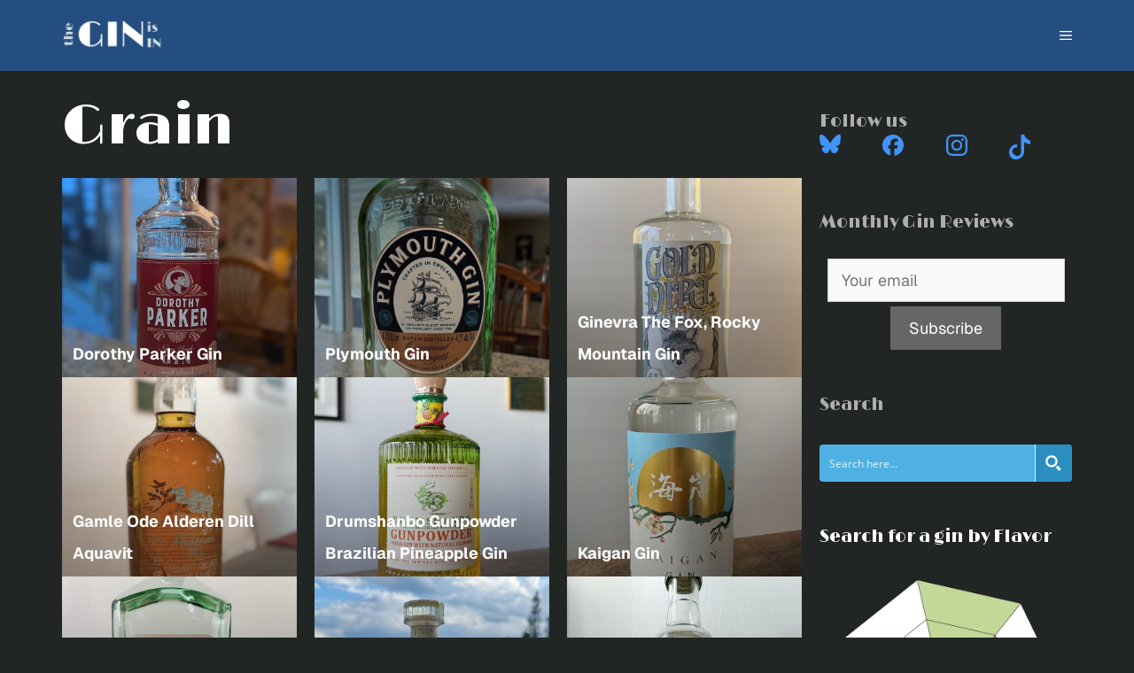

--- FILE ---
content_type: text/html; charset=UTF-8
request_url: https://theginisin.com/base/grain/
body_size: 33190
content:
<!DOCTYPE html>
<html lang="en-US">
<head><meta charset="UTF-8"><script type="0330fd550375e7fba4ed1a08-text/javascript">if(navigator.userAgent.match(/MSIE|Internet Explorer/i)||navigator.userAgent.match(/Trident\/7\..*?rv:11/i)){var href=document.location.href;if(!href.match(/[?&]nowprocket/)){if(href.indexOf("?")==-1){if(href.indexOf("#")==-1){document.location.href=href+"?nowprocket=1"}else{document.location.href=href.replace("#","?nowprocket=1#")}}else{if(href.indexOf("#")==-1){document.location.href=href+"&nowprocket=1"}else{document.location.href=href.replace("#","&nowprocket=1#")}}}}</script><script type="0330fd550375e7fba4ed1a08-text/javascript">(()=>{class RocketLazyLoadScripts{constructor(){this.v="2.0.4",this.userEvents=["keydown","keyup","mousedown","mouseup","mousemove","mouseover","mouseout","touchmove","touchstart","touchend","touchcancel","wheel","click","dblclick","input"],this.attributeEvents=["onblur","onclick","oncontextmenu","ondblclick","onfocus","onmousedown","onmouseenter","onmouseleave","onmousemove","onmouseout","onmouseover","onmouseup","onmousewheel","onscroll","onsubmit"]}async t(){this.i(),this.o(),/iP(ad|hone)/.test(navigator.userAgent)&&this.h(),this.u(),this.l(this),this.m(),this.k(this),this.p(this),this._(),await Promise.all([this.R(),this.L()]),this.lastBreath=Date.now(),this.S(this),this.P(),this.D(),this.O(),this.M(),await this.C(this.delayedScripts.normal),await this.C(this.delayedScripts.defer),await this.C(this.delayedScripts.async),await this.T(),await this.F(),await this.j(),await this.A(),window.dispatchEvent(new Event("rocket-allScriptsLoaded")),this.everythingLoaded=!0,this.lastTouchEnd&&await new Promise(t=>setTimeout(t,500-Date.now()+this.lastTouchEnd)),this.I(),this.H(),this.U(),this.W()}i(){this.CSPIssue=sessionStorage.getItem("rocketCSPIssue"),document.addEventListener("securitypolicyviolation",t=>{this.CSPIssue||"script-src-elem"!==t.violatedDirective||"data"!==t.blockedURI||(this.CSPIssue=!0,sessionStorage.setItem("rocketCSPIssue",!0))},{isRocket:!0})}o(){window.addEventListener("pageshow",t=>{this.persisted=t.persisted,this.realWindowLoadedFired=!0},{isRocket:!0}),window.addEventListener("pagehide",()=>{this.onFirstUserAction=null},{isRocket:!0})}h(){let t;function e(e){t=e}window.addEventListener("touchstart",e,{isRocket:!0}),window.addEventListener("touchend",function i(o){o.changedTouches[0]&&t.changedTouches[0]&&Math.abs(o.changedTouches[0].pageX-t.changedTouches[0].pageX)<10&&Math.abs(o.changedTouches[0].pageY-t.changedTouches[0].pageY)<10&&o.timeStamp-t.timeStamp<200&&(window.removeEventListener("touchstart",e,{isRocket:!0}),window.removeEventListener("touchend",i,{isRocket:!0}),"INPUT"===o.target.tagName&&"text"===o.target.type||(o.target.dispatchEvent(new TouchEvent("touchend",{target:o.target,bubbles:!0})),o.target.dispatchEvent(new MouseEvent("mouseover",{target:o.target,bubbles:!0})),o.target.dispatchEvent(new PointerEvent("click",{target:o.target,bubbles:!0,cancelable:!0,detail:1,clientX:o.changedTouches[0].clientX,clientY:o.changedTouches[0].clientY})),event.preventDefault()))},{isRocket:!0})}q(t){this.userActionTriggered||("mousemove"!==t.type||this.firstMousemoveIgnored?"keyup"===t.type||"mouseover"===t.type||"mouseout"===t.type||(this.userActionTriggered=!0,this.onFirstUserAction&&this.onFirstUserAction()):this.firstMousemoveIgnored=!0),"click"===t.type&&t.preventDefault(),t.stopPropagation(),t.stopImmediatePropagation(),"touchstart"===this.lastEvent&&"touchend"===t.type&&(this.lastTouchEnd=Date.now()),"click"===t.type&&(this.lastTouchEnd=0),this.lastEvent=t.type,t.composedPath&&t.composedPath()[0].getRootNode()instanceof ShadowRoot&&(t.rocketTarget=t.composedPath()[0]),this.savedUserEvents.push(t)}u(){this.savedUserEvents=[],this.userEventHandler=this.q.bind(this),this.userEvents.forEach(t=>window.addEventListener(t,this.userEventHandler,{passive:!1,isRocket:!0})),document.addEventListener("visibilitychange",this.userEventHandler,{isRocket:!0})}U(){this.userEvents.forEach(t=>window.removeEventListener(t,this.userEventHandler,{passive:!1,isRocket:!0})),document.removeEventListener("visibilitychange",this.userEventHandler,{isRocket:!0}),this.savedUserEvents.forEach(t=>{(t.rocketTarget||t.target).dispatchEvent(new window[t.constructor.name](t.type,t))})}m(){const t="return false",e=Array.from(this.attributeEvents,t=>"data-rocket-"+t),i="["+this.attributeEvents.join("],[")+"]",o="[data-rocket-"+this.attributeEvents.join("],[data-rocket-")+"]",s=(e,i,o)=>{o&&o!==t&&(e.setAttribute("data-rocket-"+i,o),e["rocket"+i]=new Function("event",o),e.setAttribute(i,t))};new MutationObserver(t=>{for(const n of t)"attributes"===n.type&&(n.attributeName.startsWith("data-rocket-")||this.everythingLoaded?n.attributeName.startsWith("data-rocket-")&&this.everythingLoaded&&this.N(n.target,n.attributeName.substring(12)):s(n.target,n.attributeName,n.target.getAttribute(n.attributeName))),"childList"===n.type&&n.addedNodes.forEach(t=>{if(t.nodeType===Node.ELEMENT_NODE)if(this.everythingLoaded)for(const i of[t,...t.querySelectorAll(o)])for(const t of i.getAttributeNames())e.includes(t)&&this.N(i,t.substring(12));else for(const e of[t,...t.querySelectorAll(i)])for(const t of e.getAttributeNames())this.attributeEvents.includes(t)&&s(e,t,e.getAttribute(t))})}).observe(document,{subtree:!0,childList:!0,attributeFilter:[...this.attributeEvents,...e]})}I(){this.attributeEvents.forEach(t=>{document.querySelectorAll("[data-rocket-"+t+"]").forEach(e=>{this.N(e,t)})})}N(t,e){const i=t.getAttribute("data-rocket-"+e);i&&(t.setAttribute(e,i),t.removeAttribute("data-rocket-"+e))}k(t){Object.defineProperty(HTMLElement.prototype,"onclick",{get(){return this.rocketonclick||null},set(e){this.rocketonclick=e,this.setAttribute(t.everythingLoaded?"onclick":"data-rocket-onclick","this.rocketonclick(event)")}})}S(t){function e(e,i){let o=e[i];e[i]=null,Object.defineProperty(e,i,{get:()=>o,set(s){t.everythingLoaded?o=s:e["rocket"+i]=o=s}})}e(document,"onreadystatechange"),e(window,"onload"),e(window,"onpageshow");try{Object.defineProperty(document,"readyState",{get:()=>t.rocketReadyState,set(e){t.rocketReadyState=e},configurable:!0}),document.readyState="loading"}catch(t){console.log("WPRocket DJE readyState conflict, bypassing")}}l(t){this.originalAddEventListener=EventTarget.prototype.addEventListener,this.originalRemoveEventListener=EventTarget.prototype.removeEventListener,this.savedEventListeners=[],EventTarget.prototype.addEventListener=function(e,i,o){o&&o.isRocket||!t.B(e,this)&&!t.userEvents.includes(e)||t.B(e,this)&&!t.userActionTriggered||e.startsWith("rocket-")||t.everythingLoaded?t.originalAddEventListener.call(this,e,i,o):(t.savedEventListeners.push({target:this,remove:!1,type:e,func:i,options:o}),"mouseenter"!==e&&"mouseleave"!==e||t.originalAddEventListener.call(this,e,t.savedUserEvents.push,o))},EventTarget.prototype.removeEventListener=function(e,i,o){o&&o.isRocket||!t.B(e,this)&&!t.userEvents.includes(e)||t.B(e,this)&&!t.userActionTriggered||e.startsWith("rocket-")||t.everythingLoaded?t.originalRemoveEventListener.call(this,e,i,o):t.savedEventListeners.push({target:this,remove:!0,type:e,func:i,options:o})}}J(t,e){this.savedEventListeners=this.savedEventListeners.filter(i=>{let o=i.type,s=i.target||window;return e!==o||t!==s||(this.B(o,s)&&(i.type="rocket-"+o),this.$(i),!1)})}H(){EventTarget.prototype.addEventListener=this.originalAddEventListener,EventTarget.prototype.removeEventListener=this.originalRemoveEventListener,this.savedEventListeners.forEach(t=>this.$(t))}$(t){t.remove?this.originalRemoveEventListener.call(t.target,t.type,t.func,t.options):this.originalAddEventListener.call(t.target,t.type,t.func,t.options)}p(t){let e;function i(e){return t.everythingLoaded?e:e.split(" ").map(t=>"load"===t||t.startsWith("load.")?"rocket-jquery-load":t).join(" ")}function o(o){function s(e){const s=o.fn[e];o.fn[e]=o.fn.init.prototype[e]=function(){return this[0]===window&&t.userActionTriggered&&("string"==typeof arguments[0]||arguments[0]instanceof String?arguments[0]=i(arguments[0]):"object"==typeof arguments[0]&&Object.keys(arguments[0]).forEach(t=>{const e=arguments[0][t];delete arguments[0][t],arguments[0][i(t)]=e})),s.apply(this,arguments),this}}if(o&&o.fn&&!t.allJQueries.includes(o)){const e={DOMContentLoaded:[],"rocket-DOMContentLoaded":[]};for(const t in e)document.addEventListener(t,()=>{e[t].forEach(t=>t())},{isRocket:!0});o.fn.ready=o.fn.init.prototype.ready=function(i){function s(){parseInt(o.fn.jquery)>2?setTimeout(()=>i.bind(document)(o)):i.bind(document)(o)}return"function"==typeof i&&(t.realDomReadyFired?!t.userActionTriggered||t.fauxDomReadyFired?s():e["rocket-DOMContentLoaded"].push(s):e.DOMContentLoaded.push(s)),o([])},s("on"),s("one"),s("off"),t.allJQueries.push(o)}e=o}t.allJQueries=[],o(window.jQuery),Object.defineProperty(window,"jQuery",{get:()=>e,set(t){o(t)}})}P(){const t=new Map;document.write=document.writeln=function(e){const i=document.currentScript,o=document.createRange(),s=i.parentElement;let n=t.get(i);void 0===n&&(n=i.nextSibling,t.set(i,n));const c=document.createDocumentFragment();o.setStart(c,0),c.appendChild(o.createContextualFragment(e)),s.insertBefore(c,n)}}async R(){return new Promise(t=>{this.userActionTriggered?t():this.onFirstUserAction=t})}async L(){return new Promise(t=>{document.addEventListener("DOMContentLoaded",()=>{this.realDomReadyFired=!0,t()},{isRocket:!0})})}async j(){return this.realWindowLoadedFired?Promise.resolve():new Promise(t=>{window.addEventListener("load",t,{isRocket:!0})})}M(){this.pendingScripts=[];this.scriptsMutationObserver=new MutationObserver(t=>{for(const e of t)e.addedNodes.forEach(t=>{"SCRIPT"!==t.tagName||t.noModule||t.isWPRocket||this.pendingScripts.push({script:t,promise:new Promise(e=>{const i=()=>{const i=this.pendingScripts.findIndex(e=>e.script===t);i>=0&&this.pendingScripts.splice(i,1),e()};t.addEventListener("load",i,{isRocket:!0}),t.addEventListener("error",i,{isRocket:!0}),setTimeout(i,1e3)})})})}),this.scriptsMutationObserver.observe(document,{childList:!0,subtree:!0})}async F(){await this.X(),this.pendingScripts.length?(await this.pendingScripts[0].promise,await this.F()):this.scriptsMutationObserver.disconnect()}D(){this.delayedScripts={normal:[],async:[],defer:[]},document.querySelectorAll("script[type$=rocketlazyloadscript]").forEach(t=>{t.hasAttribute("data-rocket-src")?t.hasAttribute("async")&&!1!==t.async?this.delayedScripts.async.push(t):t.hasAttribute("defer")&&!1!==t.defer||"module"===t.getAttribute("data-rocket-type")?this.delayedScripts.defer.push(t):this.delayedScripts.normal.push(t):this.delayedScripts.normal.push(t)})}async _(){await this.L();let t=[];document.querySelectorAll("script[type$=rocketlazyloadscript][data-rocket-src]").forEach(e=>{let i=e.getAttribute("data-rocket-src");if(i&&!i.startsWith("data:")){i.startsWith("//")&&(i=location.protocol+i);try{const o=new URL(i).origin;o!==location.origin&&t.push({src:o,crossOrigin:e.crossOrigin||"module"===e.getAttribute("data-rocket-type")})}catch(t){}}}),t=[...new Map(t.map(t=>[JSON.stringify(t),t])).values()],this.Y(t,"preconnect")}async G(t){if(await this.K(),!0!==t.noModule||!("noModule"in HTMLScriptElement.prototype))return new Promise(e=>{let i;function o(){(i||t).setAttribute("data-rocket-status","executed"),e()}try{if(navigator.userAgent.includes("Firefox/")||""===navigator.vendor||this.CSPIssue)i=document.createElement("script"),[...t.attributes].forEach(t=>{let e=t.nodeName;"type"!==e&&("data-rocket-type"===e&&(e="type"),"data-rocket-src"===e&&(e="src"),i.setAttribute(e,t.nodeValue))}),t.text&&(i.text=t.text),t.nonce&&(i.nonce=t.nonce),i.hasAttribute("src")?(i.addEventListener("load",o,{isRocket:!0}),i.addEventListener("error",()=>{i.setAttribute("data-rocket-status","failed-network"),e()},{isRocket:!0}),setTimeout(()=>{i.isConnected||e()},1)):(i.text=t.text,o()),i.isWPRocket=!0,t.parentNode.replaceChild(i,t);else{const i=t.getAttribute("data-rocket-type"),s=t.getAttribute("data-rocket-src");i?(t.type=i,t.removeAttribute("data-rocket-type")):t.removeAttribute("type"),t.addEventListener("load",o,{isRocket:!0}),t.addEventListener("error",i=>{this.CSPIssue&&i.target.src.startsWith("data:")?(console.log("WPRocket: CSP fallback activated"),t.removeAttribute("src"),this.G(t).then(e)):(t.setAttribute("data-rocket-status","failed-network"),e())},{isRocket:!0}),s?(t.fetchPriority="high",t.removeAttribute("data-rocket-src"),t.src=s):t.src="data:text/javascript;base64,"+window.btoa(unescape(encodeURIComponent(t.text)))}}catch(i){t.setAttribute("data-rocket-status","failed-transform"),e()}});t.setAttribute("data-rocket-status","skipped")}async C(t){const e=t.shift();return e?(e.isConnected&&await this.G(e),this.C(t)):Promise.resolve()}O(){this.Y([...this.delayedScripts.normal,...this.delayedScripts.defer,...this.delayedScripts.async],"preload")}Y(t,e){this.trash=this.trash||[];let i=!0;var o=document.createDocumentFragment();t.forEach(t=>{const s=t.getAttribute&&t.getAttribute("data-rocket-src")||t.src;if(s&&!s.startsWith("data:")){const n=document.createElement("link");n.href=s,n.rel=e,"preconnect"!==e&&(n.as="script",n.fetchPriority=i?"high":"low"),t.getAttribute&&"module"===t.getAttribute("data-rocket-type")&&(n.crossOrigin=!0),t.crossOrigin&&(n.crossOrigin=t.crossOrigin),t.integrity&&(n.integrity=t.integrity),t.nonce&&(n.nonce=t.nonce),o.appendChild(n),this.trash.push(n),i=!1}}),document.head.appendChild(o)}W(){this.trash.forEach(t=>t.remove())}async T(){try{document.readyState="interactive"}catch(t){}this.fauxDomReadyFired=!0;try{await this.K(),this.J(document,"readystatechange"),document.dispatchEvent(new Event("rocket-readystatechange")),await this.K(),document.rocketonreadystatechange&&document.rocketonreadystatechange(),await this.K(),this.J(document,"DOMContentLoaded"),document.dispatchEvent(new Event("rocket-DOMContentLoaded")),await this.K(),this.J(window,"DOMContentLoaded"),window.dispatchEvent(new Event("rocket-DOMContentLoaded"))}catch(t){console.error(t)}}async A(){try{document.readyState="complete"}catch(t){}try{await this.K(),this.J(document,"readystatechange"),document.dispatchEvent(new Event("rocket-readystatechange")),await this.K(),document.rocketonreadystatechange&&document.rocketonreadystatechange(),await this.K(),this.J(window,"load"),window.dispatchEvent(new Event("rocket-load")),await this.K(),window.rocketonload&&window.rocketonload(),await this.K(),this.allJQueries.forEach(t=>t(window).trigger("rocket-jquery-load")),await this.K(),this.J(window,"pageshow");const t=new Event("rocket-pageshow");t.persisted=this.persisted,window.dispatchEvent(t),await this.K(),window.rocketonpageshow&&window.rocketonpageshow({persisted:this.persisted})}catch(t){console.error(t)}}async K(){Date.now()-this.lastBreath>45&&(await this.X(),this.lastBreath=Date.now())}async X(){return document.hidden?new Promise(t=>setTimeout(t)):new Promise(t=>requestAnimationFrame(t))}B(t,e){return e===document&&"readystatechange"===t||(e===document&&"DOMContentLoaded"===t||(e===window&&"DOMContentLoaded"===t||(e===window&&"load"===t||e===window&&"pageshow"===t)))}static run(){(new RocketLazyLoadScripts).t()}}RocketLazyLoadScripts.run()})();</script>
        <link rel="preconnect dns-prefetch" href="https://www.googletagmanager.com" crossorigin>
            <link rel="preconnect dns-prefetch" href="https://stats.g.doubleclick.net" crossorigin>
        
	
	<link rel="profile" href="https://gmpg.org/xfn/11">
	<meta name='robots' content='index, follow, max-image-preview:large, max-snippet:-1, max-video-preview:-1' />
	<style>img:is([sizes="auto" i], [sizes^="auto," i]) { contain-intrinsic-size: 3000px 1500px }</style>
	<meta name="viewport" content="width=device-width, initial-scale=1">
	<!-- This site is optimized with the Yoast SEO Premium plugin v26.6 (Yoast SEO v26.6) - https://yoast.com/wordpress/plugins/seo/ -->
	<title>Gins that have a base spirit distilled from grain</title>
<link data-rocket-prefetch href="https://pagead2.googlesyndication.com" rel="dns-prefetch">
<link data-rocket-prefetch href="https://www.googletagmanager.com" rel="dns-prefetch">
<link data-rocket-prefetch href="https://stats.g.doubleclick.net" rel="dns-prefetch">
<link data-rocket-prefetch href="https://fonts.googleapis.com" rel="dns-prefetch">
<link data-rocket-prefetch href="https://googleads.g.doubleclick.net" rel="dns-prefetch">
<link data-rocket-prefetch href="https://ep2.adtrafficquality.google" rel="dns-prefetch">
<link data-rocket-prefetch href="https://www.google.com" rel="dns-prefetch">
<link data-rocket-preload as="style" href="https://fonts.googleapis.com/css2?family=Limelight&#038;Geist:wght@100..900&#038;display=swap" rel="preload">
<link data-rocket-preload as="style" href="https://fonts.googleapis.com/css?family=Limelight%3Aregular&#038;display=swap" rel="preload">
<link crossorigin data-rocket-preload as="font" href="https://theginisin.com/wp-content/uploads/generatepress/fonts/geist/Geist-VariableFont_wght.ttf" rel="preload">
<link crossorigin data-rocket-preload as="font" href="https://fonts.gstatic.com/s/limelight/v21/XLYkIZL7aopJVbZJHDuoOulHjHUmTQ.woff2" rel="preload">
<script src="/cdn-cgi/scripts/7d0fa10a/cloudflare-static/rocket-loader.min.js" data-cf-settings="0330fd550375e7fba4ed1a08-|49"></script><link href="https://fonts.googleapis.com/css2?family=Limelight&#038;Geist:wght@100..900&#038;display=swap" media="print" onload="this.media=&#039;all&#039;" rel="stylesheet">
<noscript data-wpr-hosted-gf-parameters=""><link rel="stylesheet" href="https://fonts.googleapis.com/css2?family=Limelight&#038;Geist:wght@100..900&#038;display=swap"></noscript>
<script src="/cdn-cgi/scripts/7d0fa10a/cloudflare-static/rocket-loader.min.js" data-cf-settings="0330fd550375e7fba4ed1a08-|49"></script><link href="https://fonts.googleapis.com/css?family=Limelight%3Aregular&#038;display=swap" media="print" onload="this.media=&#039;all&#039;" rel="stylesheet">
<noscript data-wpr-hosted-gf-parameters=""><link rel="stylesheet" href="https://fonts.googleapis.com/css?family=Limelight%3Aregular&#038;display=swap"></noscript><link rel="preload" data-rocket-preload as="image" href="https://theginisin.com/wp-content/uploads/2016/12/Dorothy-Parker-Gin-795x750.jpg" fetchpriority="high">
	<meta name="description" content="Often times gin will have &quot;distilled from grain&quot; on the bottle. In many cases it&#039;s distilled from multiple grains including barley, rye, or wheat." />
	<link rel="canonical" href="https://theginisin.com/base/grain/" />
	<link rel="next" href="https://theginisin.com/base/grain/page/2/" />
	<meta property="og:locale" content="en_US" />
	<meta property="og:type" content="article" />
	<meta property="og:title" content="Grain Archives" />
	<meta property="og:description" content="Often times gin will have &quot;distilled from grain&quot; on the bottle. In many cases it&#039;s distilled from multiple grains including barley, rye, or wheat." />
	<meta property="og:url" content="https://theginisin.com/base/grain/" />
	<meta property="og:site_name" content="the GIN is IN" />
	<meta name="twitter:card" content="summary_large_image" />
	<meta name="twitter:site" content="@theginisin" />
	<script type="application/ld+json" class="yoast-schema-graph">{"@context":"https://schema.org","@graph":[{"@type":"CollectionPage","@id":"https://theginisin.com/base/grain/","url":"https://theginisin.com/base/grain/","name":"Gins that have a base spirit distilled from grain","isPartOf":{"@id":"https://theginisin.com/#website"},"primaryImageOfPage":{"@id":"https://theginisin.com/base/grain/#primaryimage"},"image":{"@id":"https://theginisin.com/base/grain/#primaryimage"},"thumbnailUrl":"https://theginisin.com/wp-content/uploads/2016/12/Dorothy-Parker-Gin.jpg","description":"Often times gin will have \"distilled from grain\" on the bottle. In many cases it's distilled from multiple grains including barley, rye, or wheat.","breadcrumb":{"@id":"https://theginisin.com/base/grain/#breadcrumb"},"inLanguage":"en-US"},{"@type":"ImageObject","inLanguage":"en-US","@id":"https://theginisin.com/base/grain/#primaryimage","url":"https://theginisin.com/wp-content/uploads/2016/12/Dorothy-Parker-Gin.jpg","contentUrl":"https://theginisin.com/wp-content/uploads/2016/12/Dorothy-Parker-Gin.jpg","width":874,"height":1862,"caption":"Dorothy Parker Gin Bottle"},{"@type":"BreadcrumbList","@id":"https://theginisin.com/base/grain/#breadcrumb","itemListElement":[{"@type":"ListItem","position":1,"name":"Home","item":"https://theginisin.com/"},{"@type":"ListItem","position":2,"name":"Grain"}]},{"@type":"WebSite","@id":"https://theginisin.com/#website","url":"https://theginisin.com/","name":"the GIN is IN","description":"1,000 Gin Reviews by gin expert Aaron Knoll","publisher":{"@id":"https://theginisin.com/#organization"},"potentialAction":[{"@type":"SearchAction","target":{"@type":"EntryPoint","urlTemplate":"https://theginisin.com/?s={search_term_string}"},"query-input":{"@type":"PropertyValueSpecification","valueRequired":true,"valueName":"search_term_string"}}],"inLanguage":"en-US"},{"@type":"Organization","@id":"https://theginisin.com/#organization","name":"The GIN is IN","url":"https://theginisin.com/","logo":{"@type":"ImageObject","inLanguage":"en-US","@id":"https://theginisin.com/#/schema/logo/image/","url":"https://theginisin.com/wp-content/uploads/2020/02/Artboard-1.png","contentUrl":"https://theginisin.com/wp-content/uploads/2020/02/Artboard-1.png","width":935,"height":417,"caption":"The GIN is IN"},"image":{"@id":"https://theginisin.com/#/schema/logo/image/"},"sameAs":["https://www.facebook.com/theginisin/","https://x.com/theginisin","https://www.linkedin.com/company/the-gin-is-in","https://www.instagram.com/theginisin/","https://www.pinterest.com/theginisin/"]}]}</script>
	<!-- / Yoast SEO Premium plugin. -->


<link rel='dns-prefetch' href='//fonts.googleapis.com' />
<link rel='dns-prefetch' href='//www.googletagmanager.com' />
<link href='https://fonts.gstatic.com' crossorigin rel='preconnect' />
<link rel="alternate" type="application/rss+xml" title="the GIN is IN &raquo; Feed" href="https://theginisin.com/feed/" />
<link data-minify="1" rel='stylesheet' id='generatepress-fonts-css' href='https://theginisin.com/wp-content/cache/min/1/wp-content/uploads/generatepress/fonts/fonts.css?ver=1767480947' media='all' />
<link rel='stylesheet' id='wp-block-library-css' href='https://theginisin.com/wp-includes/css/dist/block-library/style.min.css?ver=6.8.3' media='all' />
<style id='classic-theme-styles-inline-css'>
/*! This file is auto-generated */
.wp-block-button__link{color:#fff;background-color:#32373c;border-radius:9999px;box-shadow:none;text-decoration:none;padding:calc(.667em + 2px) calc(1.333em + 2px);font-size:1.125em}.wp-block-file__button{background:#32373c;color:#fff;text-decoration:none}
</style>
<style id='global-styles-inline-css'>
:root{--wp--preset--aspect-ratio--square: 1;--wp--preset--aspect-ratio--4-3: 4/3;--wp--preset--aspect-ratio--3-4: 3/4;--wp--preset--aspect-ratio--3-2: 3/2;--wp--preset--aspect-ratio--2-3: 2/3;--wp--preset--aspect-ratio--16-9: 16/9;--wp--preset--aspect-ratio--9-16: 9/16;--wp--preset--color--black: #000000;--wp--preset--color--cyan-bluish-gray: #abb8c3;--wp--preset--color--white: #ffffff;--wp--preset--color--pale-pink: #f78da7;--wp--preset--color--vivid-red: #cf2e2e;--wp--preset--color--luminous-vivid-orange: #ff6900;--wp--preset--color--luminous-vivid-amber: #fcb900;--wp--preset--color--light-green-cyan: #7bdcb5;--wp--preset--color--vivid-green-cyan: #00d084;--wp--preset--color--pale-cyan-blue: #8ed1fc;--wp--preset--color--vivid-cyan-blue: #0693e3;--wp--preset--color--vivid-purple: #9b51e0;--wp--preset--color--contrast: var(--contrast);--wp--preset--color--contrast-2: var(--contrast-2);--wp--preset--color--contrast-3: var(--contrast-3);--wp--preset--color--base: var(--base);--wp--preset--color--base-2: var(--base-2);--wp--preset--color--base-3: var(--base-3);--wp--preset--color--background: var(--background);--wp--preset--color--jewel-blue: var(--jewel-blue);--wp--preset--color--jewel-green: var(--jewel-green);--wp--preset--color--light-jewel-green: var(--light-jewel-green);--wp--preset--color--juniper-blue: var(--juniper-blue);--wp--preset--color--tgii-blackdrop: var(--tgii-blackdrop);--wp--preset--color--tgii-bronzemid: var(--tgii-bronzemid);--wp--preset--color--tgii-bronzelight: var(--tgii-bronzelight);--wp--preset--color--tgii-lightgray: var(--tgii-lightgray);--wp--preset--gradient--vivid-cyan-blue-to-vivid-purple: linear-gradient(135deg,rgba(6,147,227,1) 0%,rgb(155,81,224) 100%);--wp--preset--gradient--light-green-cyan-to-vivid-green-cyan: linear-gradient(135deg,rgb(122,220,180) 0%,rgb(0,208,130) 100%);--wp--preset--gradient--luminous-vivid-amber-to-luminous-vivid-orange: linear-gradient(135deg,rgba(252,185,0,1) 0%,rgba(255,105,0,1) 100%);--wp--preset--gradient--luminous-vivid-orange-to-vivid-red: linear-gradient(135deg,rgba(255,105,0,1) 0%,rgb(207,46,46) 100%);--wp--preset--gradient--very-light-gray-to-cyan-bluish-gray: linear-gradient(135deg,rgb(238,238,238) 0%,rgb(169,184,195) 100%);--wp--preset--gradient--cool-to-warm-spectrum: linear-gradient(135deg,rgb(74,234,220) 0%,rgb(151,120,209) 20%,rgb(207,42,186) 40%,rgb(238,44,130) 60%,rgb(251,105,98) 80%,rgb(254,248,76) 100%);--wp--preset--gradient--blush-light-purple: linear-gradient(135deg,rgb(255,206,236) 0%,rgb(152,150,240) 100%);--wp--preset--gradient--blush-bordeaux: linear-gradient(135deg,rgb(254,205,165) 0%,rgb(254,45,45) 50%,rgb(107,0,62) 100%);--wp--preset--gradient--luminous-dusk: linear-gradient(135deg,rgb(255,203,112) 0%,rgb(199,81,192) 50%,rgb(65,88,208) 100%);--wp--preset--gradient--pale-ocean: linear-gradient(135deg,rgb(255,245,203) 0%,rgb(182,227,212) 50%,rgb(51,167,181) 100%);--wp--preset--gradient--electric-grass: linear-gradient(135deg,rgb(202,248,128) 0%,rgb(113,206,126) 100%);--wp--preset--gradient--midnight: linear-gradient(135deg,rgb(2,3,129) 0%,rgb(40,116,252) 100%);--wp--preset--font-size--small: 13px;--wp--preset--font-size--medium: 20px;--wp--preset--font-size--large: 36px;--wp--preset--font-size--x-large: 42px;--wp--preset--spacing--20: 0.44rem;--wp--preset--spacing--30: 0.67rem;--wp--preset--spacing--40: 1rem;--wp--preset--spacing--50: 1.5rem;--wp--preset--spacing--60: 2.25rem;--wp--preset--spacing--70: 3.38rem;--wp--preset--spacing--80: 5.06rem;--wp--preset--shadow--natural: 6px 6px 9px rgba(0, 0, 0, 0.2);--wp--preset--shadow--deep: 12px 12px 50px rgba(0, 0, 0, 0.4);--wp--preset--shadow--sharp: 6px 6px 0px rgba(0, 0, 0, 0.2);--wp--preset--shadow--outlined: 6px 6px 0px -3px rgba(255, 255, 255, 1), 6px 6px rgba(0, 0, 0, 1);--wp--preset--shadow--crisp: 6px 6px 0px rgba(0, 0, 0, 1);}:where(.is-layout-flex){gap: 0.5em;}:where(.is-layout-grid){gap: 0.5em;}body .is-layout-flex{display: flex;}.is-layout-flex{flex-wrap: wrap;align-items: center;}.is-layout-flex > :is(*, div){margin: 0;}body .is-layout-grid{display: grid;}.is-layout-grid > :is(*, div){margin: 0;}:where(.wp-block-columns.is-layout-flex){gap: 2em;}:where(.wp-block-columns.is-layout-grid){gap: 2em;}:where(.wp-block-post-template.is-layout-flex){gap: 1.25em;}:where(.wp-block-post-template.is-layout-grid){gap: 1.25em;}.has-black-color{color: var(--wp--preset--color--black) !important;}.has-cyan-bluish-gray-color{color: var(--wp--preset--color--cyan-bluish-gray) !important;}.has-white-color{color: var(--wp--preset--color--white) !important;}.has-pale-pink-color{color: var(--wp--preset--color--pale-pink) !important;}.has-vivid-red-color{color: var(--wp--preset--color--vivid-red) !important;}.has-luminous-vivid-orange-color{color: var(--wp--preset--color--luminous-vivid-orange) !important;}.has-luminous-vivid-amber-color{color: var(--wp--preset--color--luminous-vivid-amber) !important;}.has-light-green-cyan-color{color: var(--wp--preset--color--light-green-cyan) !important;}.has-vivid-green-cyan-color{color: var(--wp--preset--color--vivid-green-cyan) !important;}.has-pale-cyan-blue-color{color: var(--wp--preset--color--pale-cyan-blue) !important;}.has-vivid-cyan-blue-color{color: var(--wp--preset--color--vivid-cyan-blue) !important;}.has-vivid-purple-color{color: var(--wp--preset--color--vivid-purple) !important;}.has-black-background-color{background-color: var(--wp--preset--color--black) !important;}.has-cyan-bluish-gray-background-color{background-color: var(--wp--preset--color--cyan-bluish-gray) !important;}.has-white-background-color{background-color: var(--wp--preset--color--white) !important;}.has-pale-pink-background-color{background-color: var(--wp--preset--color--pale-pink) !important;}.has-vivid-red-background-color{background-color: var(--wp--preset--color--vivid-red) !important;}.has-luminous-vivid-orange-background-color{background-color: var(--wp--preset--color--luminous-vivid-orange) !important;}.has-luminous-vivid-amber-background-color{background-color: var(--wp--preset--color--luminous-vivid-amber) !important;}.has-light-green-cyan-background-color{background-color: var(--wp--preset--color--light-green-cyan) !important;}.has-vivid-green-cyan-background-color{background-color: var(--wp--preset--color--vivid-green-cyan) !important;}.has-pale-cyan-blue-background-color{background-color: var(--wp--preset--color--pale-cyan-blue) !important;}.has-vivid-cyan-blue-background-color{background-color: var(--wp--preset--color--vivid-cyan-blue) !important;}.has-vivid-purple-background-color{background-color: var(--wp--preset--color--vivid-purple) !important;}.has-black-border-color{border-color: var(--wp--preset--color--black) !important;}.has-cyan-bluish-gray-border-color{border-color: var(--wp--preset--color--cyan-bluish-gray) !important;}.has-white-border-color{border-color: var(--wp--preset--color--white) !important;}.has-pale-pink-border-color{border-color: var(--wp--preset--color--pale-pink) !important;}.has-vivid-red-border-color{border-color: var(--wp--preset--color--vivid-red) !important;}.has-luminous-vivid-orange-border-color{border-color: var(--wp--preset--color--luminous-vivid-orange) !important;}.has-luminous-vivid-amber-border-color{border-color: var(--wp--preset--color--luminous-vivid-amber) !important;}.has-light-green-cyan-border-color{border-color: var(--wp--preset--color--light-green-cyan) !important;}.has-vivid-green-cyan-border-color{border-color: var(--wp--preset--color--vivid-green-cyan) !important;}.has-pale-cyan-blue-border-color{border-color: var(--wp--preset--color--pale-cyan-blue) !important;}.has-vivid-cyan-blue-border-color{border-color: var(--wp--preset--color--vivid-cyan-blue) !important;}.has-vivid-purple-border-color{border-color: var(--wp--preset--color--vivid-purple) !important;}.has-vivid-cyan-blue-to-vivid-purple-gradient-background{background: var(--wp--preset--gradient--vivid-cyan-blue-to-vivid-purple) !important;}.has-light-green-cyan-to-vivid-green-cyan-gradient-background{background: var(--wp--preset--gradient--light-green-cyan-to-vivid-green-cyan) !important;}.has-luminous-vivid-amber-to-luminous-vivid-orange-gradient-background{background: var(--wp--preset--gradient--luminous-vivid-amber-to-luminous-vivid-orange) !important;}.has-luminous-vivid-orange-to-vivid-red-gradient-background{background: var(--wp--preset--gradient--luminous-vivid-orange-to-vivid-red) !important;}.has-very-light-gray-to-cyan-bluish-gray-gradient-background{background: var(--wp--preset--gradient--very-light-gray-to-cyan-bluish-gray) !important;}.has-cool-to-warm-spectrum-gradient-background{background: var(--wp--preset--gradient--cool-to-warm-spectrum) !important;}.has-blush-light-purple-gradient-background{background: var(--wp--preset--gradient--blush-light-purple) !important;}.has-blush-bordeaux-gradient-background{background: var(--wp--preset--gradient--blush-bordeaux) !important;}.has-luminous-dusk-gradient-background{background: var(--wp--preset--gradient--luminous-dusk) !important;}.has-pale-ocean-gradient-background{background: var(--wp--preset--gradient--pale-ocean) !important;}.has-electric-grass-gradient-background{background: var(--wp--preset--gradient--electric-grass) !important;}.has-midnight-gradient-background{background: var(--wp--preset--gradient--midnight) !important;}.has-small-font-size{font-size: var(--wp--preset--font-size--small) !important;}.has-medium-font-size{font-size: var(--wp--preset--font-size--medium) !important;}.has-large-font-size{font-size: var(--wp--preset--font-size--large) !important;}.has-x-large-font-size{font-size: var(--wp--preset--font-size--x-large) !important;}
:where(.wp-block-post-template.is-layout-flex){gap: 1.25em;}:where(.wp-block-post-template.is-layout-grid){gap: 1.25em;}
:where(.wp-block-columns.is-layout-flex){gap: 2em;}:where(.wp-block-columns.is-layout-grid){gap: 2em;}
:root :where(.wp-block-pullquote){font-size: 1.5em;line-height: 1.6;}
</style>

<link rel='stylesheet' id='wp-show-posts-css' href='https://theginisin.com/wp-content/plugins/wp-show-posts/css/wp-show-posts-min.css?ver=1.1.6' media='all' />
<link rel='stylesheet' id='parent-style-css' href='https://theginisin.com/wp-content/themes/generatepress/style.css' media='all' />
<link rel='stylesheet' id='generate-style-css' href='https://theginisin.com/wp-content/themes/generatepress/assets/css/all.min.css?ver=3.6.0' media='all' />
<style id='generate-style-inline-css'>
.no-featured-image-padding .post-image {margin-left:-20px;margin-right:-20px;}.post-image-above-header .no-featured-image-padding .inside-article .post-image {margin-top:-25px;}@media (max-width:768px){.no-featured-image-padding .post-image {margin-left:-20px;margin-right:-20px;}.post-image-above-header .no-featured-image-padding .inside-article .post-image {margin-top:-10px;}}
@media (max-width: 2000px){.main-navigation .menu-toggle,.main-navigation .mobile-bar-items,.sidebar-nav-mobile:not(#sticky-placeholder){display:block;}.main-navigation ul,.gen-sidebar-nav{display:none;}[class*="nav-float-"] .site-header .inside-header > *{float:none;clear:both;}}
.dynamic-author-image-rounded{border-radius:100%;}.dynamic-featured-image, .dynamic-author-image{vertical-align:middle;}.one-container.blog .dynamic-content-template:not(:last-child), .one-container.archive .dynamic-content-template:not(:last-child){padding-bottom:0px;}.dynamic-entry-excerpt > p:last-child{margin-bottom:0px;}
</style>
<link rel='stylesheet' id='generatepress-dynamic-css' href='https://theginisin.com/wp-content/uploads/generatepress/style.min.css?ver=1756410651' media='all' />
<link data-minify="1" rel='stylesheet' id='generate-child-css' href='https://theginisin.com/wp-content/cache/min/1/wp-content/themes/generatepress-child/style.css?ver=1767480947' media='all' />
<style id='generateblocks-inline-css'>
.gb-container.gb-tabs__item:not(.gb-tabs__item-open){display:none;}.gb-grid-wrapper > .gb-grid-column-a049f93d{width:25%;}.gb-grid-wrapper > .gb-grid-column-a2e03df6{width:25%;}.gb-grid-wrapper > .gb-grid-column-b028ef34{width:25%;}.gb-grid-wrapper > .gb-grid-column-99edafe4{width:25%;}.gb-container-30c5461b{min-height:225px;display:flex;flex-direction:column;align-items:flex-start;justify-content:flex-end;position:relative;font-family:Geist;font-size:14px;background-repeat:no-repeat;background-position:center center;background-size:cover;}.gb-grid-wrapper > .gb-grid-column-30c5461b{width:33.33%;}.gb-container-9f6003ff{display:flex;flex-direction:row;align-items:flex-end;justify-content:center;margin-top:20px;}h3.gb-headline-7ead48b8{text-align:left;}h1.gb-headline-b5d28591{font-family:Limelight, display;font-size:64px;}.gb-grid-wrapper-39c4306f{display:flex;flex-wrap:wrap;}.gb-grid-wrapper-39c4306f > .gb-grid-column{box-sizing:border-box;}.gb-grid-wrapper-ac3c97e5{display:flex;flex-wrap:wrap;row-gap:20px;margin-left:-20px;}.gb-grid-wrapper-ac3c97e5 > .gb-grid-column{box-sizing:border-box;padding-left:20px;}.gb-image-301e39e2{vertical-align:middle;}.gb-accordion__item:not(.gb-accordion__item-open) > .gb-button .gb-accordion__icon-open{display:none;}.gb-accordion__item.gb-accordion__item-open > .gb-button .gb-accordion__icon{display:none;}.gb-query-loop-pagination a.gb-button-cc6efb64{display:inline-flex;padding:15px 20px;background-color:#0366d6;color:#ffffff;text-decoration:none;}.gb-query-loop-pagination a.gb-button-cc6efb64:hover, .gb-query-loop-pagination a.gb-button-cc6efb64:active, .gb-query-loop-pagination a.gb-button-cc6efb64:focus{background-color:#222222;color:#ffffff;}.gb-query-loop-pagination .gb-button-2bdb5a58{display:inline-flex;padding:15px 20px;background-color:#0366d6;color:#ffffff;text-decoration:none;}.gb-query-loop-pagination .gb-button-2bdb5a58:hover, .gb-query-loop-pagination .gb-button-2bdb5a58:active, .gb-query-loop-pagination .gb-button-2bdb5a58:focus{background-color:#222222;color:#ffffff;}.gb-query-loop-pagination a.gb-button-22cedebd{display:inline-flex;padding:15px 20px;background-color:#0366d6;color:#ffffff;text-decoration:none;}.gb-query-loop-pagination a.gb-button-22cedebd:hover, .gb-query-loop-pagination a.gb-button-22cedebd:active, .gb-query-loop-pagination a.gb-button-22cedebd:focus{background-color:#222222;color:#ffffff;}@media (max-width: 1024px) {.gb-container-30c5461b{display:flex;flex-direction:column;align-items:flex-start;justify-content:flex-end;}.gb-grid-wrapper > .gb-grid-column-30c5461b{width:33.33%;}h1.gb-headline-b5d28591{font-size:48px;}}@media (max-width: 767px) {.gb-grid-wrapper > .gb-grid-column-a049f93d{width:100%;}.gb-grid-wrapper > .gb-grid-column-a2e03df6{width:100%;}.gb-grid-wrapper > .gb-grid-column-b028ef34{width:100%;}.gb-grid-wrapper > .gb-grid-column-99edafe4{width:100%;}.gb-container-30c5461b{display:flex;flex-direction:column;align-items:flex-start;justify-content:flex-end;padding:8px;margin-right:12px;margin-left:12px;}.gb-grid-wrapper > .gb-grid-column-30c5461b{width:100%;}h1.gb-headline-b5d28591{font-size:34px;}}:root{--gb-container-width:1180px;}.gb-container .wp-block-image img{vertical-align:middle;}.gb-grid-wrapper .wp-block-image{margin-bottom:0;}.gb-highlight{background:none;}.gb-shape{line-height:0;}.gb-container-link{position:absolute;top:0;right:0;bottom:0;left:0;z-index:99;}
</style>
<link rel='stylesheet' id='generate-blog-images-css' href='https://theginisin.com/wp-content/plugins/gp-premium/blog/functions/css/featured-images.min.css?ver=2.5.2' media='all' />
<link rel='stylesheet' id='generate-sticky-css' href='https://theginisin.com/wp-content/plugins/gp-premium/menu-plus/functions/css/sticky.min.css?ver=2.5.2' media='all' />
<link rel='stylesheet' id='generate-offside-css' href='https://theginisin.com/wp-content/plugins/gp-premium/menu-plus/functions/css/offside.min.css?ver=2.5.2' media='all' />
<style id='generate-offside-inline-css'>
:root{--gp-slideout-width:265px;}.slideout-navigation.main-navigation .main-nav ul li a{font-weight:normal;text-transform:none;font-size:18px;}.slideout-navigation.main-navigation.do-overlay .main-nav ul ul li a{font-size:1em;font-size:17px;}.slideout-navigation, .slideout-navigation a{color:#ffffff;}.slideout-navigation button.slideout-exit{color:#ffffff;padding-left:20px;padding-right:20px;}.slide-opened nav.toggled .menu-toggle:before{display:none;}@media (max-width: 2000px){.menu-bar-item.slideout-toggle{display:none;}}
</style>
<link rel='stylesheet' id='generate-navigation-branding-css' href='https://theginisin.com/wp-content/plugins/gp-premium/menu-plus/functions/css/navigation-branding.min.css?ver=2.5.2' media='all' />
<style id='generate-navigation-branding-inline-css'>
@media (max-width: 2000px){.site-header, #site-navigation, #sticky-navigation{display:none !important;opacity:0.0;}#mobile-header{display:block !important;width:100% !important;}#mobile-header .main-nav > ul{display:none;}#mobile-header.toggled .main-nav > ul, #mobile-header .menu-toggle, #mobile-header .mobile-bar-items{display:block;}#mobile-header .main-nav{-ms-flex:0 0 100%;flex:0 0 100%;-webkit-box-ordinal-group:5;-ms-flex-order:4;order:4;}}.navigation-branding img, .site-logo.mobile-header-logo img{height:80px;width:auto;}.navigation-branding .main-title{line-height:80px;}@media (max-width: 1190px){#site-navigation .navigation-branding, #sticky-navigation .navigation-branding{margin-left:10px;}}@media (max-width: 2000px){.main-navigation:not(.slideout-navigation) .main-nav{-ms-flex:0 0 100%;flex:0 0 100%;}.main-navigation:not(.slideout-navigation) .inside-navigation{-ms-flex-wrap:wrap;flex-wrap:wrap;display:-webkit-box;display:-ms-flexbox;display:flex;}.nav-aligned-center .navigation-branding, .nav-aligned-left .navigation-branding{margin-right:auto;}.nav-aligned-center  .main-navigation.has-branding:not(.slideout-navigation) .inside-navigation .main-nav,.nav-aligned-center  .main-navigation.has-sticky-branding.navigation-stick .inside-navigation .main-nav,.nav-aligned-left  .main-navigation.has-branding:not(.slideout-navigation) .inside-navigation .main-nav,.nav-aligned-left  .main-navigation.has-sticky-branding.navigation-stick .inside-navigation .main-nav{margin-right:0px;}}
</style>
<script type="rocketlazyloadscript" data-rocket-src="https://theginisin.com/wp-includes/js/jquery/jquery.min.js?ver=3.7.1" id="jquery-core-js"></script>
<link rel="https://api.w.org/" href="https://theginisin.com/wp-json/" /><link rel="alternate" title="JSON" type="application/json" href="https://theginisin.com/wp-json/wp/v2/base/3287" /><meta name="generator" content="Site Kit by Google 1.167.0" />
<!-- Google AdSense meta tags added by Site Kit -->
<meta name="google-adsense-platform-account" content="ca-host-pub-2644536267352236">
<meta name="google-adsense-platform-domain" content="sitekit.withgoogle.com">
<!-- End Google AdSense meta tags added by Site Kit -->
        <!-- Global site tag (gtag.js) - Google Analytics -->
    <script type="rocketlazyloadscript" async data-rocket-src="https://www.googletagmanager.com/gtag/js?id=G-3CZMMJ4Z0C"></script>
    <script type="rocketlazyloadscript">
      window.dataLayer = window.dataLayer || [];
      function gtag(){dataLayer.push(arguments);}
      gtag('js', new Date());

      gtag('config', 'G-3CZMMJ4Z0C');
    </script>
    
    <script type="rocketlazyloadscript" async data-rocket-src="https://pagead2.googlesyndication.com/pagead/js/adsbygoogle.js?client=ca-pub-4986139879642486"
     crossorigin="anonymous"></script>

       

    
 

<link data-minify="1" rel="stylesheet" id="asp-basic" href="https://theginisin.com/wp-content/cache/min/1/wp-content/cache/asp/style.basic-ho-is-po-no-da-se-co-au-si-se-is.css?ver=1767480947" media="all" /><style id='asp-instance-2'>div[id*='ajaxsearchpro2_'] div.asp_loader,div[id*='ajaxsearchpro2_'] div.asp_loader *{box-sizing:border-box !important;margin:0;padding:0;box-shadow:none}div[id*='ajaxsearchpro2_'] div.asp_loader{box-sizing:border-box;display:flex;flex:0 1 auto;flex-direction:column;flex-grow:0;flex-shrink:0;flex-basis:28px;max-width:100%;max-height:100%;align-items:center;justify-content:center}div[id*='ajaxsearchpro2_'] div.asp_loader-inner{width:100%;margin:0 auto;text-align:center;height:100%}@-webkit-keyframes rotate-simple{0%{-webkit-transform:rotate(0deg);transform:rotate(0deg)}50%{-webkit-transform:rotate(180deg);transform:rotate(180deg)}100%{-webkit-transform:rotate(360deg);transform:rotate(360deg)}}@keyframes rotate-simple{0%{-webkit-transform:rotate(0deg);transform:rotate(0deg)}50%{-webkit-transform:rotate(180deg);transform:rotate(180deg)}100%{-webkit-transform:rotate(360deg);transform:rotate(360deg)}}div[id*='ajaxsearchpro2_'] div.asp_simple-circle{margin:0;height:100%;width:100%;animation:rotate-simple 0.8s infinite linear;-webkit-animation:rotate-simple 0.8s infinite linear;border:4px solid rgb(255,255,255);border-right-color:transparent;border-radius:50%;box-sizing:border-box}div[id*='ajaxsearchprores2_'] .asp_res_loader div.asp_loader,div[id*='ajaxsearchprores2_'] .asp_res_loader div.asp_loader *{box-sizing:border-box !important;margin:0;padding:0;box-shadow:none}div[id*='ajaxsearchprores2_'] .asp_res_loader div.asp_loader{box-sizing:border-box;display:flex;flex:0 1 auto;flex-direction:column;flex-grow:0;flex-shrink:0;flex-basis:28px;max-width:100%;max-height:100%;align-items:center;justify-content:center}div[id*='ajaxsearchprores2_'] .asp_res_loader div.asp_loader-inner{width:100%;margin:0 auto;text-align:center;height:100%}@-webkit-keyframes rotate-simple{0%{-webkit-transform:rotate(0deg);transform:rotate(0deg)}50%{-webkit-transform:rotate(180deg);transform:rotate(180deg)}100%{-webkit-transform:rotate(360deg);transform:rotate(360deg)}}@keyframes rotate-simple{0%{-webkit-transform:rotate(0deg);transform:rotate(0deg)}50%{-webkit-transform:rotate(180deg);transform:rotate(180deg)}100%{-webkit-transform:rotate(360deg);transform:rotate(360deg)}}div[id*='ajaxsearchprores2_'] .asp_res_loader div.asp_simple-circle{margin:0;height:100%;width:100%;animation:rotate-simple 0.8s infinite linear;-webkit-animation:rotate-simple 0.8s infinite linear;border:4px solid rgb(255,255,255);border-right-color:transparent;border-radius:50%;box-sizing:border-box}#ajaxsearchpro2_1 div.asp_loader,#ajaxsearchpro2_2 div.asp_loader,#ajaxsearchpro2_1 div.asp_loader *,#ajaxsearchpro2_2 div.asp_loader *{box-sizing:border-box !important;margin:0;padding:0;box-shadow:none}#ajaxsearchpro2_1 div.asp_loader,#ajaxsearchpro2_2 div.asp_loader{box-sizing:border-box;display:flex;flex:0 1 auto;flex-direction:column;flex-grow:0;flex-shrink:0;flex-basis:28px;max-width:100%;max-height:100%;align-items:center;justify-content:center}#ajaxsearchpro2_1 div.asp_loader-inner,#ajaxsearchpro2_2 div.asp_loader-inner{width:100%;margin:0 auto;text-align:center;height:100%}@-webkit-keyframes rotate-simple{0%{-webkit-transform:rotate(0deg);transform:rotate(0deg)}50%{-webkit-transform:rotate(180deg);transform:rotate(180deg)}100%{-webkit-transform:rotate(360deg);transform:rotate(360deg)}}@keyframes rotate-simple{0%{-webkit-transform:rotate(0deg);transform:rotate(0deg)}50%{-webkit-transform:rotate(180deg);transform:rotate(180deg)}100%{-webkit-transform:rotate(360deg);transform:rotate(360deg)}}#ajaxsearchpro2_1 div.asp_simple-circle,#ajaxsearchpro2_2 div.asp_simple-circle{margin:0;height:100%;width:100%;animation:rotate-simple 0.8s infinite linear;-webkit-animation:rotate-simple 0.8s infinite linear;border:4px solid rgb(255,255,255);border-right-color:transparent;border-radius:50%;box-sizing:border-box}@-webkit-keyframes asp_an_fadeInDown{0%{opacity:0;-webkit-transform:translateY(-20px)}100%{opacity:1;-webkit-transform:translateY(0)}}@keyframes asp_an_fadeInDown{0%{opacity:0;transform:translateY(-20px)}100%{opacity:1;transform:translateY(0)}}.asp_an_fadeInDown{-webkit-animation-name:asp_an_fadeInDown;animation-name:asp_an_fadeInDown}div.asp_r.asp_r_2,div.asp_r.asp_r_2 *,div.asp_m.asp_m_2,div.asp_m.asp_m_2 *,div.asp_s.asp_s_2,div.asp_s.asp_s_2 *{-webkit-box-sizing:content-box;-moz-box-sizing:content-box;-ms-box-sizing:content-box;-o-box-sizing:content-box;box-sizing:content-box;border:0;border-radius:0;text-transform:none;text-shadow:none;box-shadow:none;text-decoration:none;text-align:left;letter-spacing:normal}div.asp_r.asp_r_2,div.asp_m.asp_m_2,div.asp_s.asp_s_2{-webkit-box-sizing:border-box;-moz-box-sizing:border-box;-ms-box-sizing:border-box;-o-box-sizing:border-box;box-sizing:border-box}div.asp_r.asp_r_2,div.asp_r.asp_r_2 *,div.asp_m.asp_m_2,div.asp_m.asp_m_2 *,div.asp_s.asp_s_2,div.asp_s.asp_s_2 *{padding:0;margin:0}.wpdreams_clear{clear:both}.asp_w_container_2{width:100%}#ajaxsearchpro2_1,#ajaxsearchpro2_2,div.asp_m.asp_m_2{width:100%;height:auto;max-height:none;border-radius:5px;background:#d1eaff;margin-top:0;margin-bottom:0;background-image:-moz-radial-gradient(center,ellipse cover,rgb(79,177,227),rgb(79,177,227));background-image:-webkit-gradient(radial,center center,0px,center center,100%,rgb(79,177,227),rgb(79,177,227));background-image:-webkit-radial-gradient(center,ellipse cover,rgb(79,177,227),rgb(79,177,227));background-image:-o-radial-gradient(center,ellipse cover,rgb(79,177,227),rgb(79,177,227));background-image:-ms-radial-gradient(center,ellipse cover,rgb(79,177,227),rgb(79,177,227));background-image:radial-gradient(ellipse at center,rgb(79,177,227),rgb(79,177,227));overflow:hidden;border:0 none rgb(141,213,239);border-radius:4px 4px 4px 4px;box-shadow:none}#ajaxsearchpro2_1 .probox,#ajaxsearchpro2_2 .probox,div.asp_m.asp_m_2 .probox{margin:0;height:42px;background:transparent;border:0 solid rgb(113,164,182);border-radius:0;box-shadow:none}p[id*=asp-try-2]{color:rgb(85,85,85) !important;display:block}div.asp_main_container+[id*=asp-try-2]{width:100%}p[id*=asp-try-2] a{color:rgb(255,181,86) !important}p[id*=asp-try-2] a:after{color:rgb(85,85,85) !important;display:inline;content:','}p[id*=asp-try-2] a:last-child:after{display:none}#ajaxsearchpro2_1 .probox .proinput,#ajaxsearchpro2_2 .probox .proinput,div.asp_m.asp_m_2 .probox .proinput{font-weight:normal;font-family:"Open Sans";color:rgb(255,255,255);font-size:12px;line-height:15px;text-shadow:none;line-height:normal;flex-grow:1;order:5;margin:0 0 0 10px;padding:0 5px}#ajaxsearchpro2_1 .probox .proinput input.orig,#ajaxsearchpro2_2 .probox .proinput input.orig,div.asp_m.asp_m_2 .probox .proinput input.orig{font-weight:normal;font-family:"Open Sans";color:rgb(255,255,255);font-size:12px;line-height:15px;text-shadow:none;line-height:normal;border:0;box-shadow:none;height:42px;position:relative;z-index:2;padding:0 !important;padding-top:2px !important;margin:-1px 0 0 -4px !important;width:100%;background:transparent !important}#ajaxsearchpro2_1 .probox .proinput input.autocomplete,#ajaxsearchpro2_2 .probox .proinput input.autocomplete,div.asp_m.asp_m_2 .probox .proinput input.autocomplete{font-weight:normal;font-family:"Open Sans";color:rgb(255,255,255);font-size:12px;line-height:15px;text-shadow:none;line-height:normal;opacity:0.25;height:42px;display:block;position:relative;z-index:1;padding:0 !important;margin:-1px 0 0 -4px !important;margin-top:-42px !important;width:100%;background:transparent !important}.rtl #ajaxsearchpro2_1 .probox .proinput input.orig,.rtl #ajaxsearchpro2_2 .probox .proinput input.orig,.rtl #ajaxsearchpro2_1 .probox .proinput input.autocomplete,.rtl #ajaxsearchpro2_2 .probox .proinput input.autocomplete,.rtl div.asp_m.asp_m_2 .probox .proinput input.orig,.rtl div.asp_m.asp_m_2 .probox .proinput input.autocomplete{font-weight:normal;font-family:"Open Sans";color:rgb(255,255,255);font-size:12px;line-height:15px;text-shadow:none;line-height:normal;direction:rtl;text-align:right}.rtl #ajaxsearchpro2_1 .probox .proinput,.rtl #ajaxsearchpro2_2 .probox .proinput,.rtl div.asp_m.asp_m_2 .probox .proinput{margin-right:2px}.rtl #ajaxsearchpro2_1 .probox .proloading,.rtl #ajaxsearchpro2_1 .probox .proclose,.rtl #ajaxsearchpro2_2 .probox .proloading,.rtl #ajaxsearchpro2_2 .probox .proclose,.rtl div.asp_m.asp_m_2 .probox .proloading,.rtl div.asp_m.asp_m_2 .probox .proclose{order:3}div.asp_m.asp_m_2 .probox .proinput input.orig::-webkit-input-placeholder{font-weight:normal;font-family:"Open Sans";color:rgb(255,255,255);font-size:12px;text-shadow:none;opacity:0.85}div.asp_m.asp_m_2 .probox .proinput input.orig::-moz-placeholder{font-weight:normal;font-family:"Open Sans";color:rgb(255,255,255);font-size:12px;text-shadow:none;opacity:0.85}div.asp_m.asp_m_2 .probox .proinput input.orig:-ms-input-placeholder{font-weight:normal;font-family:"Open Sans";color:rgb(255,255,255);font-size:12px;text-shadow:none;opacity:0.85}div.asp_m.asp_m_2 .probox .proinput input.orig:-moz-placeholder{font-weight:normal;font-family:"Open Sans";color:rgb(255,255,255);font-size:12px;text-shadow:none;opacity:0.85;line-height:normal !important}#ajaxsearchpro2_1 .probox .proinput input.autocomplete,#ajaxsearchpro2_2 .probox .proinput input.autocomplete,div.asp_m.asp_m_2 .probox .proinput input.autocomplete{font-weight:normal;font-family:"Open Sans";color:rgb(255,255,255);font-size:12px;line-height:15px;text-shadow:none;line-height:normal;border:0;box-shadow:none}#ajaxsearchpro2_1 .probox .proloading,#ajaxsearchpro2_1 .probox .proclose,#ajaxsearchpro2_1 .probox .promagnifier,#ajaxsearchpro2_1 .probox .prosettings,#ajaxsearchpro2_2 .probox .proloading,#ajaxsearchpro2_2 .probox .proclose,#ajaxsearchpro2_2 .probox .promagnifier,#ajaxsearchpro2_2 .probox .prosettings,div.asp_m.asp_m_2 .probox .proloading,div.asp_m.asp_m_2 .probox .proclose,div.asp_m.asp_m_2 .probox .promagnifier,div.asp_m.asp_m_2 .probox .prosettings{width:42px;height:42px;flex:0 0 42px;flex-grow:0;order:7;text-align:center}#ajaxsearchpro2_1 .probox .proclose svg,#ajaxsearchpro2_2 .probox .proclose svg,div.asp_m.asp_m_2 .probox .proclose svg{fill:rgb(254,254,254);background:rgb(51,51,51);box-shadow:0 0 0 2px rgba(255,255,255,0.9);border-radius:50%;box-sizing:border-box;margin-left:-10px;margin-top:-10px;padding:4px}#ajaxsearchpro2_1 .probox .proloading,#ajaxsearchpro2_2 .probox .proloading,div.asp_m.asp_m_2 .probox .proloading{width:42px;height:42px;min-width:42px;min-height:42px;max-width:42px;max-height:42px}#ajaxsearchpro2_1 .probox .proloading .asp_loader,#ajaxsearchpro2_2 .probox .proloading .asp_loader,div.asp_m.asp_m_2 .probox .proloading .asp_loader{width:38px;height:38px;min-width:38px;min-height:38px;max-width:38px;max-height:38px}#ajaxsearchpro2_1 .probox .promagnifier,#ajaxsearchpro2_2 .probox .promagnifier,div.asp_m.asp_m_2 .probox .promagnifier{width:auto;height:42px;flex:0 0 auto;order:7;-webkit-flex:0 0 auto;-webkit-order:7}div.asp_m.asp_m_2 .probox .promagnifier:focus-visible{outline:black outset}#ajaxsearchpro2_1 .probox .proloading .innericon,#ajaxsearchpro2_2 .probox .proloading .innericon,#ajaxsearchpro2_1 .probox .proclose .innericon,#ajaxsearchpro2_2 .probox .proclose .innericon,#ajaxsearchpro2_1 .probox .promagnifier .innericon,#ajaxsearchpro2_2 .probox .promagnifier .innericon,#ajaxsearchpro2_1 .probox .prosettings .innericon,#ajaxsearchpro2_2 .probox .prosettings .innericon,div.asp_m.asp_m_2 .probox .proloading .innericon,div.asp_m.asp_m_2 .probox .proclose .innericon,div.asp_m.asp_m_2 .probox .promagnifier .innericon,div.asp_m.asp_m_2 .probox .prosettings .innericon{text-align:center}#ajaxsearchpro2_1 .probox .promagnifier .innericon,#ajaxsearchpro2_2 .probox .promagnifier .innericon,div.asp_m.asp_m_2 .probox .promagnifier .innericon{display:block;width:42px;height:42px;float:right}#ajaxsearchpro2_1 .probox .promagnifier .asp_text_button,#ajaxsearchpro2_2 .probox .promagnifier .asp_text_button,div.asp_m.asp_m_2 .probox .promagnifier .asp_text_button{display:block;width:auto;height:42px;float:right;margin:0;padding:0 10px 0 2px;font-weight:normal;font-family:"Open Sans";color:rgb(51,51,51);font-size:15px;line-height:normal;text-shadow:none;line-height:42px}#ajaxsearchpro2_1 .probox .promagnifier .innericon svg,#ajaxsearchpro2_2 .probox .promagnifier .innericon svg,div.asp_m.asp_m_2 .probox .promagnifier .innericon svg{fill:rgb(255,255,255)}#ajaxsearchpro2_1 .probox .prosettings .innericon svg,#ajaxsearchpro2_2 .probox .prosettings .innericon svg,div.asp_m.asp_m_2 .probox .prosettings .innericon svg{fill:rgb(255,255,255)}#ajaxsearchpro2_1 .probox .promagnifier,#ajaxsearchpro2_2 .probox .promagnifier,div.asp_m.asp_m_2 .probox .promagnifier{width:42px;height:42px;background-image:-webkit-linear-gradient(180deg,rgb(43,142,193),rgb(43,142,193));background-image:-moz-linear-gradient(180deg,rgb(43,142,193),rgb(43,142,193));background-image:-o-linear-gradient(180deg,rgb(43,142,193),rgb(43,142,193));background-image:-ms-linear-gradient(180deg,rgb(43,142,193) 0,rgb(43,142,193) 100%);background-image:linear-gradient(180deg,rgb(43,142,193),rgb(43,142,193));background-position:center center;background-repeat:no-repeat;order:11;-webkit-order:11;float:right;border:0 solid rgb(255,255,255);border-radius:0;box-shadow:1px 0 0 0 rgb(241,241,241) inset;cursor:pointer;background-size:100% 100%;background-position:center center;background-repeat:no-repeat;cursor:pointer}#ajaxsearchpro2_1 .probox .prosettings,#ajaxsearchpro2_2 .probox .prosettings,div.asp_m.asp_m_2 .probox .prosettings{width:42px;height:42px;background-image:-webkit-linear-gradient(185deg,rgb(43,142,193),rgb(43,142,193));background-image:-moz-linear-gradient(185deg,rgb(43,142,193),rgb(43,142,193));background-image:-o-linear-gradient(185deg,rgb(43,142,193),rgb(43,142,193));background-image:-ms-linear-gradient(185deg,rgb(43,142,193) 0,rgb(43,142,193) 100%);background-image:linear-gradient(185deg,rgb(43,142,193),rgb(43,142,193));background-position:center center;background-repeat:no-repeat;order:10;-webkit-order:10;float:right;border:0 solid rgb(255,255,255);border-radius:0;box-shadow:-1px 0 0 0 rgb(241,241,241);cursor:pointer;background-size:100% 100%;align-self:flex-end}#ajaxsearchprores2_1,#ajaxsearchprores2_2,div.asp_r.asp_r_2{position:absolute;z-index:11000;width:auto;margin:12px 0 0 0}#ajaxsearchprores2_1 .asp_nores,#ajaxsearchprores2_2 .asp_nores,div.asp_r.asp_r_2 .asp_nores{border:0 solid rgb(0,0,0);border-radius:0;box-shadow:0 5px 5px -5px #dfdfdf;padding:6px 12px 6px 12px;margin:0;font-weight:normal;font-family:inherit;color:rgba(74,74,74,1);font-size:1rem;line-height:1.2rem;text-shadow:none;font-weight:normal;background:rgb(255,255,255)}#ajaxsearchprores2_1 .asp_nores .asp_nores_kw_suggestions,#ajaxsearchprores2_2 .asp_nores .asp_nores_kw_suggestions,div.asp_r.asp_r_2 .asp_nores .asp_nores_kw_suggestions{color:rgba(234,67,53,1);font-weight:normal}#ajaxsearchprores2_1 .asp_nores .asp_keyword,#ajaxsearchprores2_2 .asp_nores .asp_keyword,div.asp_r.asp_r_2 .asp_nores .asp_keyword{padding:0 8px 0 0;cursor:pointer;color:rgba(20,84,169,1);font-weight:bold}#ajaxsearchprores2_1 .asp_results_top,#ajaxsearchprores2_2 .asp_results_top,div.asp_r.asp_r_2 .asp_results_top{background:rgb(255,255,255);border:1px none rgb(81,81,81);border-radius:0;padding:6px 12px 6px 12px;margin:0 0 4px 0;text-align:center;font-weight:normal;font-family:"Open Sans";color:rgb(81,81,81);font-size:13px;line-height:16px;text-shadow:none}#ajaxsearchprores2_1 .results .item,#ajaxsearchprores2_2 .results .item,div.asp_r.asp_r_2 .results .item{height:auto;background:rgb(255,255,255)}#ajaxsearchprores2_1 .results .item.hovered,#ajaxsearchprores2_2 .results .item.hovered,div.asp_r.asp_r_2 .results .item.hovered{background-image:-moz-radial-gradient(center,ellipse cover,rgb(235,250,255),rgb(235,250,255));background-image:-webkit-gradient(radial,center center,0px,center center,100%,rgb(235,250,255),rgb(235,250,255));background-image:-webkit-radial-gradient(center,ellipse cover,rgb(235,250,255),rgb(235,250,255));background-image:-o-radial-gradient(center,ellipse cover,rgb(235,250,255),rgb(235,250,255));background-image:-ms-radial-gradient(center,ellipse cover,rgb(235,250,255),rgb(235,250,255));background-image:radial-gradient(ellipse at center,rgb(235,250,255),rgb(235,250,255))}#ajaxsearchprores2_1 .results .item .asp_image,#ajaxsearchprores2_2 .results .item .asp_image,div.asp_r.asp_r_2 .results .item .asp_image{background-size:cover;background-repeat:no-repeat}#ajaxsearchprores2_1 .results .item .asp_image img,#ajaxsearchprores2_2 .results .item .asp_image img,div.asp_r.asp_r_2 .results .item .asp_image img{object-fit:cover}#ajaxsearchprores2_1 .results .item .asp_item_overlay_img,#ajaxsearchprores2_2 .results .item .asp_item_overlay_img,div.asp_r.asp_r_2 .results .item .asp_item_overlay_img{background-size:cover;background-repeat:no-repeat}#ajaxsearchprores2_1 .results .item .asp_content,#ajaxsearchprores2_2 .results .item .asp_content,div.asp_r.asp_r_2 .results .item .asp_content{overflow:hidden;background:transparent;margin:0;padding:0 10px}#ajaxsearchprores2_1 .results .item .asp_content h3,#ajaxsearchprores2_2 .results .item .asp_content h3,div.asp_r.asp_r_2 .results .item .asp_content h3{margin:0;padding:0;display:inline-block;line-height:inherit;font-weight:bold;font-family:"Lato";color:rgb(20,84,169);font-size:15px;line-height:20px;text-shadow:none}#ajaxsearchprores2_1 .results .item .asp_content h3 a,#ajaxsearchprores2_2 .results .item .asp_content h3 a,div.asp_r.asp_r_2 .results .item .asp_content h3 a{margin:0;padding:0;line-height:inherit;display:block;font-weight:bold;font-family:"Lato";color:rgb(20,84,169);font-size:15px;line-height:20px;text-shadow:none}#ajaxsearchprores2_1 .results .item .asp_content h3 a:hover,#ajaxsearchprores2_2 .results .item .asp_content h3 a:hover,div.asp_r.asp_r_2 .results .item .asp_content h3 a:hover{font-weight:bold;font-family:"Lato";color:rgb(20,84,169);font-size:15px;line-height:20px;text-shadow:none}#ajaxsearchprores2_1 .results .item div.etc,#ajaxsearchprores2_2 .results .item div.etc,div.asp_r.asp_r_2 .results .item div.etc{padding:0;font-size:13px;line-height:1.3em;margin-bottom:6px}#ajaxsearchprores2_1 .results .item .etc .asp_author,#ajaxsearchprores2_2 .results .item .etc .asp_author,div.asp_r.asp_r_2 .results .item .etc .asp_author{padding:0;font-weight:bold;font-family:"Open Sans";color:rgb(161,161,161);font-size:11px;line-height:13px;text-shadow:none}#ajaxsearchprores2_1 .results .item .etc .asp_date,#ajaxsearchprores2_2 .results .item .etc .asp_date,div.asp_r.asp_r_2 .results .item .etc .asp_date{margin:0 0 0 10px;padding:0;font-weight:normal;font-family:"Open Sans";color:rgb(173,173,173);font-size:11px;line-height:15px;text-shadow:none}#ajaxsearchprores2_1 .results .item div.asp_content,#ajaxsearchprores2_2 .results .item div.asp_content,div.asp_r.asp_r_2 .results .item div.asp_content{margin:0;padding:0;font-weight:normal;font-family:"Open Sans";color:rgb(74,74,74);font-size:13px;line-height:1.35em;text-shadow:none}#ajaxsearchprores2_1 span.highlighted,#ajaxsearchprores2_2 span.highlighted,div.asp_r.asp_r_2 span.highlighted{font-weight:bold;color:rgba(217,49,43,1);background-color:rgba(238,238,238,1)}#ajaxsearchprores2_1 p.showmore,#ajaxsearchprores2_2 p.showmore,div.asp_r.asp_r_2 p.showmore{text-align:center;font-weight:normal;font-family:"Open Sans";color:rgb(5,94,148);font-size:12px;line-height:15px;text-shadow:none}#ajaxsearchprores2_1 p.showmore a,#ajaxsearchprores2_2 p.showmore a,div.asp_r.asp_r_2 p.showmore a{font-weight:normal;font-family:"Open Sans";color:rgb(5,94,148);font-size:12px;line-height:15px;text-shadow:none;padding:10px 5px;margin:0 auto;background:rgb(255,255,255);display:block;text-align:center}#ajaxsearchprores2_1 .asp_res_loader,#ajaxsearchprores2_2 .asp_res_loader,div.asp_r.asp_r_2 .asp_res_loader{background:rgb(255,255,255);height:200px;padding:10px}#ajaxsearchprores2_1.isotopic .asp_res_loader,#ajaxsearchprores2_2.isotopic .asp_res_loader,div.asp_r.asp_r_2.isotopic .asp_res_loader{background:rgba(255,255,255,0)}#ajaxsearchprores2_1 .asp_res_loader .asp_loader,#ajaxsearchprores2_2 .asp_res_loader .asp_loader,div.asp_r.asp_r_2 .asp_res_loader .asp_loader{height:200px;width:200px;margin:0 auto}div.asp_s.asp_s_2.searchsettings,div.asp_s.asp_s_2.searchsettings,div.asp_s.asp_s_2.searchsettings{direction:ltr;padding:0;background-image:-webkit-linear-gradient(185deg,rgb(43,142,193),rgb(43,142,193));background-image:-moz-linear-gradient(185deg,rgb(43,142,193),rgb(43,142,193));background-image:-o-linear-gradient(185deg,rgb(43,142,193),rgb(43,142,193));background-image:-ms-linear-gradient(185deg,rgb(43,142,193) 0,rgb(43,142,193) 100%);background-image:linear-gradient(185deg,rgb(43,142,193),rgb(43,142,193));box-shadow:none;;max-width:208px;z-index:2}div.asp_s.asp_s_2.searchsettings.asp_s,div.asp_s.asp_s_2.searchsettings.asp_s,div.asp_s.asp_s_2.searchsettings.asp_s{z-index:11001}#ajaxsearchprobsettings2_1.searchsettings,#ajaxsearchprobsettings2_2.searchsettings,div.asp_sb.asp_sb_2.searchsettings{max-width:none}div.asp_s.asp_s_2.searchsettings form,div.asp_s.asp_s_2.searchsettings form,div.asp_s.asp_s_2.searchsettings form{display:flex}div.asp_sb.asp_sb_2.searchsettings form,div.asp_sb.asp_sb_2.searchsettings form,div.asp_sb.asp_sb_2.searchsettings form{display:flex}#ajaxsearchprosettings2_1.searchsettings div.asp_option_label,#ajaxsearchprosettings2_2.searchsettings div.asp_option_label,#ajaxsearchprosettings2_1.searchsettings .asp_label,#ajaxsearchprosettings2_2.searchsettings .asp_label,div.asp_s.asp_s_2.searchsettings div.asp_option_label,div.asp_s.asp_s_2.searchsettings .asp_label{font-weight:bold;font-family:"Open Sans";color:rgb(255,255,255);font-size:12px;line-height:15px;text-shadow:none}#ajaxsearchprosettings2_1.searchsettings .asp_option_inner .asp_option_checkbox,#ajaxsearchprosettings2_2.searchsettings .asp_option_inner .asp_option_checkbox,div.asp_sb.asp_sb_2.searchsettings .asp_option_inner .asp_option_checkbox,div.asp_s.asp_s_2.searchsettings .asp_option_inner .asp_option_checkbox{background-image:-webkit-linear-gradient(180deg,rgb(34,34,34),rgb(69,72,77));background-image:-moz-linear-gradient(180deg,rgb(34,34,34),rgb(69,72,77));background-image:-o-linear-gradient(180deg,rgb(34,34,34),rgb(69,72,77));background-image:-ms-linear-gradient(180deg,rgb(34,34,34) 0,rgb(69,72,77) 100%);background-image:linear-gradient(180deg,rgb(34,34,34),rgb(69,72,77))}#ajaxsearchprosettings2_1.searchsettings .asp_option_inner .asp_option_checkbox:after,#ajaxsearchprosettings2_2.searchsettings .asp_option_inner .asp_option_checkbox:after,#ajaxsearchprobsettings2_1.searchsettings .asp_option_inner .asp_option_checkbox:after,#ajaxsearchprobsettings2_2.searchsettings .asp_option_inner .asp_option_checkbox:after,div.asp_sb.asp_sb_2.searchsettings .asp_option_inner .asp_option_checkbox:after,div.asp_s.asp_s_2.searchsettings .asp_option_inner .asp_option_checkbox:after{font-family:'asppsicons2';border:none;content:"\e800";display:block;position:absolute;top:0;left:0;font-size:11px;color:rgb(255,255,255);margin:1px 0 0 0 !important;line-height:17px;text-align:center;text-decoration:none;text-shadow:none}div.asp_sb.asp_sb_2.searchsettings .asp_sett_scroll,div.asp_s.asp_s_2.searchsettings .asp_sett_scroll{scrollbar-width:thin;scrollbar-color:rgba(0,0,0,0.5) transparent}div.asp_sb.asp_sb_2.searchsettings .asp_sett_scroll::-webkit-scrollbar,div.asp_s.asp_s_2.searchsettings .asp_sett_scroll::-webkit-scrollbar{width:7px}div.asp_sb.asp_sb_2.searchsettings .asp_sett_scroll::-webkit-scrollbar-track,div.asp_s.asp_s_2.searchsettings .asp_sett_scroll::-webkit-scrollbar-track{background:transparent}div.asp_sb.asp_sb_2.searchsettings .asp_sett_scroll::-webkit-scrollbar-thumb,div.asp_s.asp_s_2.searchsettings .asp_sett_scroll::-webkit-scrollbar-thumb{background:rgba(0,0,0,0.5);border-radius:5px;border:none}#ajaxsearchprosettings2_1.searchsettings .asp_sett_scroll,#ajaxsearchprosettings2_2.searchsettings .asp_sett_scroll,div.asp_s.asp_s_2.searchsettings .asp_sett_scroll{max-height:220px;overflow:auto}#ajaxsearchprobsettings2_1.searchsettings .asp_sett_scroll,#ajaxsearchprobsettings2_2.searchsettings .asp_sett_scroll,div.asp_sb.asp_sb_2.searchsettings .asp_sett_scroll{max-height:220px;overflow:auto}#ajaxsearchprosettings2_1.searchsettings fieldset,#ajaxsearchprosettings2_2.searchsettings fieldset,div.asp_s.asp_s_2.searchsettings fieldset{width:200px;min-width:200px;max-width:10000px}#ajaxsearchprobsettings2_1.searchsettings fieldset,#ajaxsearchprobsettings2_2.searchsettings fieldset,div.asp_sb.asp_sb_2.searchsettings fieldset{width:200px;min-width:200px;max-width:10000px}#ajaxsearchprosettings2_1.searchsettings fieldset legend,#ajaxsearchprosettings2_2.searchsettings fieldset legend,div.asp_s.asp_s_2.searchsettings fieldset legend{padding:0 0 0 10px;margin:0;background:transparent;font-weight:normal;font-family:"Open Sans";color:rgb(31,31,31);font-size:13px;line-height:15px;text-shadow:none}.asp-sl-overlay{background:#FFF !important}#ajaxsearchprores2_1.vertical,#ajaxsearchprores2_2.vertical,div.asp_r.asp_r_2.vertical{padding:4px;background:rgb(79,177,227);border-radius:3px;border:0 none rgb(0,0,0);border-radius:3px 3px 3px 3px;box-shadow:none;visibility:hidden;display:none}#ajaxsearchprores2_1.vertical .results,#ajaxsearchprores2_2.vertical .results,div.asp_r.asp_r_2.vertical .results{max-height:none;overflow-x:hidden;overflow-y:auto}#ajaxsearchprores2_1.vertical .item,#ajaxsearchprores2_2.vertical .item,div.asp_r.asp_r_2.vertical .item{position:relative;box-sizing:border-box}#ajaxsearchprores2_1.vertical .item .asp_content h3,#ajaxsearchprores2_2.vertical .item .asp_content h3,div.asp_r.asp_r_2.vertical .item .asp_content h3{display:inline}#ajaxsearchprores2_1.vertical .results .item .asp_content,#ajaxsearchprores2_2.vertical .results .item .asp_content,div.asp_r.asp_r_2.vertical .results .item .asp_content{overflow:hidden;width:auto;height:auto;background:transparent;margin:0;padding:8px}#ajaxsearchprores2_1.vertical .results .item .asp_image,#ajaxsearchprores2_2.vertical .results .item .asp_image,div.asp_r.asp_r_2.vertical .results .item .asp_image{width:70px;height:70px;margin:2px 8px 0 0}#ajaxsearchprores2_1.vertical .asp_simplebar-scrollbar::before,#ajaxsearchprores2_2.vertical .asp_simplebar-scrollbar::before,div.asp_r.asp_r_2.vertical .asp_simplebar-scrollbar::before{background:transparent;background-image:-moz-radial-gradient(center,ellipse cover,rgba(0,0,0,0.5),rgba(0,0,0,0.5));background-image:-webkit-gradient(radial,center center,0px,center center,100%,rgba(0,0,0,0.5),rgba(0,0,0,0.5));background-image:-webkit-radial-gradient(center,ellipse cover,rgba(0,0,0,0.5),rgba(0,0,0,0.5));background-image:-o-radial-gradient(center,ellipse cover,rgba(0,0,0,0.5),rgba(0,0,0,0.5));background-image:-ms-radial-gradient(center,ellipse cover,rgba(0,0,0,0.5),rgba(0,0,0,0.5));background-image:radial-gradient(ellipse at center,rgba(0,0,0,0.5),rgba(0,0,0,0.5))}#ajaxsearchprores2_1.vertical .results .item::after,#ajaxsearchprores2_2.vertical .results .item::after,div.asp_r.asp_r_2.vertical .results .item::after{display:block;position:absolute;bottom:0;content:"";height:1px;width:100%;background:rgb(204,204,204)}#ajaxsearchprores2_1.vertical .results .item.asp_last_item::after,#ajaxsearchprores2_2.vertical .results .item.asp_last_item::after,div.asp_r.asp_r_2.vertical .results .item.asp_last_item::after{display:none}.asp_spacer{display:none !important;}.asp_v_spacer{width:100%;height:0}#ajaxsearchprores2_1 .asp_group_header,#ajaxsearchprores2_2 .asp_group_header,div.asp_r.asp_r_2 .asp_group_header{background:#DDD;background:rgb(246,246,246);border-radius:3px 3px 0 0;border-top:1px solid rgb(248,248,248);border-left:1px solid rgb(248,248,248);border-right:1px solid rgb(248,248,248);margin:0 0 -3px;padding:7px 0 7px 10px;position:relative;z-index:1000;min-width:90%;flex-grow:1;font-weight:bold;font-family:"Open Sans";color:rgb(5,94,148);font-size:11px;line-height:13px;text-shadow:none}#ajaxsearchprores2_1.vertical .results,#ajaxsearchprores2_2.vertical .results,div.asp_r.asp_r_2.vertical .results{scrollbar-width:thin;scrollbar-color:rgba(0,0,0,0.5) rgb(255,255,255)}#ajaxsearchprores2_1.vertical .results::-webkit-scrollbar,#ajaxsearchprores2_2.vertical .results::-webkit-scrollbar,div.asp_r.asp_r_2.vertical .results::-webkit-scrollbar{width:10px}#ajaxsearchprores2_1.vertical .results::-webkit-scrollbar-track,#ajaxsearchprores2_2.vertical .results::-webkit-scrollbar-track,div.asp_r.asp_r_2.vertical .results::-webkit-scrollbar-track{background:rgb(255,255,255);box-shadow:inset 0 0 12px 12px transparent;border:none}#ajaxsearchprores2_1.vertical .results::-webkit-scrollbar-thumb,#ajaxsearchprores2_2.vertical .results::-webkit-scrollbar-thumb,div.asp_r.asp_r_2.vertical .results::-webkit-scrollbar-thumb{background:transparent;box-shadow:inset 0 0 12px 12px rgba(0,0,0,0);border:solid 2px transparent;border-radius:12px}#ajaxsearchprores2_1.vertical:hover .results::-webkit-scrollbar-thumb,#ajaxsearchprores2_2.vertical:hover .results::-webkit-scrollbar-thumb,div.asp_r.asp_r_2.vertical:hover .results::-webkit-scrollbar-thumb{box-shadow:inset 0 0 12px 12px rgba(0,0,0,0.5)}@media(hover:none),(max-width:500px){#ajaxsearchprores2_1.vertical .results::-webkit-scrollbar-thumb,#ajaxsearchprores2_2.vertical .results::-webkit-scrollbar-thumb,div.asp_r.asp_r_2.vertical .results::-webkit-scrollbar-thumb{box-shadow:inset 0 0 12px 12px rgba(0,0,0,0.5)}}</style>
				<link rel="preconnect" href="https://fonts.gstatic.com" crossorigin />
				<style>
					@font-face {
  font-family: 'Lato';
  font-style: normal;
  font-weight: 300;
  font-display: swap;
  src: url(https://fonts.gstatic.com/s/lato/v25/S6u9w4BMUTPHh7USSwiPHA.ttf) format('truetype');
}
@font-face {
  font-family: 'Lato';
  font-style: normal;
  font-weight: 400;
  font-display: swap;
  src: url(https://fonts.gstatic.com/s/lato/v25/S6uyw4BMUTPHjx4wWw.ttf) format('truetype');
}
@font-face {
  font-family: 'Lato';
  font-style: normal;
  font-weight: 700;
  font-display: swap;
  src: url(https://fonts.gstatic.com/s/lato/v25/S6u9w4BMUTPHh6UVSwiPHA.ttf) format('truetype');
}
@font-face {
  font-family: 'Open Sans';
  font-style: normal;
  font-weight: 300;
  font-stretch: normal;
  font-display: swap;
  src: url(https://fonts.gstatic.com/s/opensans/v44/memSYaGs126MiZpBA-UvWbX2vVnXBbObj2OVZyOOSr4dVJWUgsiH0B4gaVc.ttf) format('truetype');
}
@font-face {
  font-family: 'Open Sans';
  font-style: normal;
  font-weight: 400;
  font-stretch: normal;
  font-display: swap;
  src: url(https://fonts.gstatic.com/s/opensans/v44/memSYaGs126MiZpBA-UvWbX2vVnXBbObj2OVZyOOSr4dVJWUgsjZ0B4gaVc.ttf) format('truetype');
}
@font-face {
  font-family: 'Open Sans';
  font-style: normal;
  font-weight: 700;
  font-stretch: normal;
  font-display: swap;
  src: url(https://fonts.gstatic.com/s/opensans/v44/memSYaGs126MiZpBA-UvWbX2vVnXBbObj2OVZyOOSr4dVJWUgsg-1x4gaVc.ttf) format('truetype');
}

				</style><meta name="generator" content="WP Rocket 3.20.2" data-wpr-features="wpr_delay_js wpr_minify_js wpr_preconnect_external_domains wpr_auto_preload_fonts wpr_oci wpr_minify_css wpr_preload_links wpr_desktop" /></head>

<body class="archive tax-base term-grain term-3287 wp-embed-responsive wp-theme-generatepress wp-child-theme-generatepress-child post-image-below-header post-image-aligned-center slideout-enabled slideout-both sticky-menu-slide sticky-enabled desktop-sticky-menu mobile-header mobile-header-logo mobile-header-sticky right-sidebar nav-below-header one-container fluid-header active-footer-widgets-3 nav-aligned-left header-aligned-center dropdown-click dropdown-click-menu-item" itemtype="https://schema.org/Blog" itemscope>
	<a class="screen-reader-text skip-link" href="#content" title="Skip to content">Skip to content</a>        <header  id="masthead" class="site-header" itemtype="https://schema.org/WPHeader" itemscope><div  class="inside-header grid-container grid-parent header-in"><div  class="site-logo"> <a href="https://theginisin.com/" title="the GIN is IN" rel="home"> <picture class="header-image" title="the GIN is IN">
<source type="image/webp" srcset="https://theginisin.com/wp-content/uploads/2020/10/logo-test-2.png.webp" width="294" height="119" />
<img alt="the GIN is IN, since 2009" src="https://theginisin.com/wp-content/uploads/2020/10/logo-test-2.png"  width="294" height="119" />
</picture>
</a></div></div></header>
		<nav id="mobile-header" itemtype="https://schema.org/SiteNavigationElement" itemscope class="main-navigation mobile-header-navigation has-branding has-sticky-branding">
			<div class="inside-navigation grid-container grid-parent">
				<div class="site-logo mobile-header-logo">
						<a href="https://theginisin.com/" title="the GIN is IN" rel="home">
							<img src="https://theginisin.com/wp-content/uploads/2025/03/Logo-V-March-2025.png" alt="the GIN is IN" class="is-logo-image" width="1304" height="518" />
						</a>
					</div>					<button class="menu-toggle" aria-controls="mobile-menu" aria-expanded="false">
						<span class="gp-icon icon-menu-bars"><svg viewBox="0 0 512 512" aria-hidden="true" xmlns="http://www.w3.org/2000/svg" width="1em" height="1em"><path d="M0 96c0-13.255 10.745-24 24-24h464c13.255 0 24 10.745 24 24s-10.745 24-24 24H24c-13.255 0-24-10.745-24-24zm0 160c0-13.255 10.745-24 24-24h464c13.255 0 24 10.745 24 24s-10.745 24-24 24H24c-13.255 0-24-10.745-24-24zm0 160c0-13.255 10.745-24 24-24h464c13.255 0 24 10.745 24 24s-10.745 24-24 24H24c-13.255 0-24-10.745-24-24z" /></svg><svg viewBox="0 0 512 512" aria-hidden="true" xmlns="http://www.w3.org/2000/svg" width="1em" height="1em"><path d="M71.029 71.029c9.373-9.372 24.569-9.372 33.942 0L256 222.059l151.029-151.03c9.373-9.372 24.569-9.372 33.942 0 9.372 9.373 9.372 24.569 0 33.942L289.941 256l151.03 151.029c9.372 9.373 9.372 24.569 0 33.942-9.373 9.372-24.569 9.372-33.942 0L256 289.941l-151.029 151.03c-9.373 9.372-24.569 9.372-33.942 0-9.372-9.373-9.372-24.569 0-33.942L222.059 256 71.029 104.971c-9.372-9.373-9.372-24.569 0-33.942z" /></svg></span><span class="screen-reader-text">Menu</span>					</button>
					<div id="mobile-menu" class="main-nav"><ul id="menu-mega-menu-2025" class=" menu sf-menu"><li id="menu-item-14866" class="menu-item menu-item-type-post_type menu-item-object-page menu-item-14866"><a href="https://theginisin.com/find-a-gin/">Search Gins by Flavor</a></li>
<li id="menu-item-15103" class="menu-item menu-item-type-custom menu-item-object-custom menu-item-15103"><a href="https://theginisin.com/gin-reviews-list/">All Gin Reviews (by date)</a></li>
<li id="menu-item-43338" class="menu-item menu-item-type-post_type menu-item-object-page menu-item-43338"><a href="https://theginisin.com/flter-sort-all-gin-reviews/">All Gin Reviews (sort)</a></li>
<li id="menu-item-40387" class="menu-item menu-item-type-post_type menu-item-object-page menu-item-40387"><a href="https://theginisin.com/search-the-gin-is-in/">Search all of The GIN is IN</a></li>
<li id="menu-item-15102" class="menu-item menu-item-type-custom menu-item-object-custom menu-item-15102"><a href="/articles">Articles and Gin News</a></li>
<li id="menu-item-32792" class="menu-item menu-item-type-post_type menu-item-object-page menu-item-has-children menu-item-32792"><a href="https://theginisin.com/2024-awards-winners/" role="button" aria-expanded="false" aria-haspopup="true" aria-label="Open Sub-Menu">Award Winning Gins (by year)<span role="presentation" class="dropdown-menu-toggle"><span class="gp-icon icon-arrow"><svg viewBox="0 0 330 512" aria-hidden="true" xmlns="http://www.w3.org/2000/svg" width="1em" height="1em"><path d="M305.913 197.085c0 2.266-1.133 4.815-2.833 6.514L171.087 335.593c-1.7 1.7-4.249 2.832-6.515 2.832s-4.815-1.133-6.515-2.832L26.064 203.599c-1.7-1.7-2.832-4.248-2.832-6.514s1.132-4.816 2.832-6.515l14.162-14.163c1.7-1.699 3.966-2.832 6.515-2.832 2.266 0 4.815 1.133 6.515 2.832l111.316 111.317 111.316-111.317c1.7-1.699 4.249-2.832 6.515-2.832s4.815 1.133 6.515 2.832l14.162 14.163c1.7 1.7 2.833 4.249 2.833 6.515z" /></svg></span></span></a>
<ul class="sub-menu">
	<li id="menu-item-40554" class="menu-item menu-item-type-post_type menu-item-object-page menu-item-40554"><a href="https://theginisin.com/2025-awards-winners/">2025 Awards Winners</a></li>
	<li id="menu-item-40413" class="menu-item menu-item-type-post_type menu-item-object-page menu-item-40413"><a href="https://theginisin.com/2024-awards-winners/">2024 Awards Winners</a></li>
	<li id="menu-item-32620" class="menu-item menu-item-type-post_type menu-item-object-page menu-item-32620"><a href="https://theginisin.com/2023-awards-winners/">2023 Awards Winners</a></li>
	<li id="menu-item-32293" class="menu-item menu-item-type-post_type menu-item-object-page menu-item-32293"><a href="https://theginisin.com/2022-gin-awards-winners/">2022 Awards Winners</a></li>
	<li id="menu-item-20822" class="menu-item menu-item-type-post_type menu-item-object-page menu-item-20822"><a href="https://theginisin.com/2021-gin-awards-winners/">2021 Award Winners</a></li>
	<li id="menu-item-20823" class="menu-item menu-item-type-post_type menu-item-object-page menu-item-20823"><a href="https://theginisin.com/2020-gin-awards-winners/">2020 Awards Winners</a></li>
	<li id="menu-item-20824" class="menu-item menu-item-type-post_type menu-item-object-page menu-item-20824"><a href="https://theginisin.com/2019-award-winners/">2019 Award Winners</a></li>
	<li id="menu-item-14715" class="menu-item menu-item-type-post_type menu-item-object-page menu-item-14715"><a href="https://theginisin.com/2018-award-winners/">2018 Award Winners</a></li>
	<li id="menu-item-14716" class="menu-item menu-item-type-post_type menu-item-object-page menu-item-14716"><a href="https://theginisin.com/2017-award-winners/">2017 Award Winners</a></li>
	<li id="menu-item-14718" class="menu-item menu-item-type-post_type menu-item-object-page menu-item-14718"><a href="https://theginisin.com/2016-award-winners/">2016 Award Winners</a></li>
	<li id="menu-item-14717" class="menu-item menu-item-type-post_type menu-item-object-page menu-item-14717"><a href="https://theginisin.com/2015-award-winners/">2015 Award Winners</a></li>
</ul>
</li>
<li id="menu-item-14819" class="menu-item menu-item-type-post_type menu-item-object-page menu-item-has-children menu-item-14819"><a href="https://theginisin.com/gin-reviews-list/" role="button" aria-expanded="false" aria-haspopup="true" aria-label="Open Sub-Menu">Gins by region, base or botanical<span role="presentation" class="dropdown-menu-toggle"><span class="gp-icon icon-arrow"><svg viewBox="0 0 330 512" aria-hidden="true" xmlns="http://www.w3.org/2000/svg" width="1em" height="1em"><path d="M305.913 197.085c0 2.266-1.133 4.815-2.833 6.514L171.087 335.593c-1.7 1.7-4.249 2.832-6.515 2.832s-4.815-1.133-6.515-2.832L26.064 203.599c-1.7-1.7-2.832-4.248-2.832-6.514s1.132-4.816 2.832-6.515l14.162-14.163c1.7-1.699 3.966-2.832 6.515-2.832 2.266 0 4.815 1.133 6.515 2.832l111.316 111.317 111.316-111.317c1.7-1.699 4.249-2.832 6.515-2.832s4.815 1.133 6.515 2.832l14.162 14.163c1.7 1.7 2.833 4.249 2.833 6.515z" /></svg></span></span></a>
<ul class="sub-menu">
	<li id="menu-item-14851" class="menu-item menu-item-type-post_type menu-item-object-page menu-item-has-children menu-item-14851"><a href="https://theginisin.com/bases/" role="button" aria-expanded="false" aria-haspopup="true" aria-label="Open Sub-Menu">Gins by base spirit<span role="presentation" class="dropdown-menu-toggle"><span class="gp-icon icon-arrow"><svg viewBox="0 0 330 512" aria-hidden="true" xmlns="http://www.w3.org/2000/svg" width="1em" height="1em"><path d="M305.913 197.085c0 2.266-1.133 4.815-2.833 6.514L171.087 335.593c-1.7 1.7-4.249 2.832-6.515 2.832s-4.815-1.133-6.515-2.832L26.064 203.599c-1.7-1.7-2.832-4.248-2.832-6.514s1.132-4.816 2.832-6.515l14.162-14.163c1.7-1.699 3.966-2.832 6.515-2.832 2.266 0 4.815 1.133 6.515 2.832l111.316 111.317 111.316-111.317c1.7-1.699 4.249-2.832 6.515-2.832s4.815 1.133 6.515 2.832l14.162 14.163c1.7 1.7 2.833 4.249 2.833 6.515z" /></svg></span></span></a>
	<ul class="sub-menu">
		<li id="menu-item-15126" class="menu-item menu-item-type-taxonomy menu-item-object-base menu-item-15126"><a href="https://theginisin.com/base/wheat/">Gins distilled from Wheat</a></li>
		<li id="menu-item-15131" class="menu-item menu-item-type-taxonomy menu-item-object-base menu-item-15131"><a href="https://theginisin.com/base/potato/">Gins distilled from Potato</a></li>
		<li id="menu-item-15130" class="menu-item menu-item-type-taxonomy menu-item-object-base menu-item-15130"><a href="https://theginisin.com/base/cane/">Gins distilled from sugarcane</a></li>
		<li id="menu-item-15127" class="menu-item menu-item-type-taxonomy menu-item-object-base menu-item-15127"><a href="https://theginisin.com/base/corn/">Gins distilled from Corn</a></li>
		<li id="menu-item-15128" class="menu-item menu-item-type-taxonomy menu-item-object-base menu-item-15128"><a href="https://theginisin.com/base/grape/">Gins distilled from Grape</a></li>
		<li id="menu-item-15129" class="menu-item menu-item-type-taxonomy menu-item-object-base menu-item-15129"><a href="https://theginisin.com/base/rye/">Gins distilled from Rye</a></li>
	</ul>
</li>
	<li id="menu-item-14855" class="menu-item menu-item-type-post_type menu-item-object-page menu-item-has-children menu-item-14855"><a href="https://theginisin.com/styles/" role="button" aria-expanded="false" aria-haspopup="true" aria-label="Open Sub-Menu">Gins by style<span role="presentation" class="dropdown-menu-toggle"><span class="gp-icon icon-arrow"><svg viewBox="0 0 330 512" aria-hidden="true" xmlns="http://www.w3.org/2000/svg" width="1em" height="1em"><path d="M305.913 197.085c0 2.266-1.133 4.815-2.833 6.514L171.087 335.593c-1.7 1.7-4.249 2.832-6.515 2.832s-4.815-1.133-6.515-2.832L26.064 203.599c-1.7-1.7-2.832-4.248-2.832-6.514s1.132-4.816 2.832-6.515l14.162-14.163c1.7-1.699 3.966-2.832 6.515-2.832 2.266 0 4.815 1.133 6.515 2.832l111.316 111.317 111.316-111.317c1.7-1.699 4.249-2.832 6.515-2.832s4.815 1.133 6.515 2.832l14.162 14.163c1.7 1.7 2.833 4.249 2.833 6.515z" /></svg></span></span></a>
	<ul class="sub-menu">
		<li id="menu-item-15133" class="menu-item menu-item-type-taxonomy menu-item-object-style menu-item-15133"><a href="https://theginisin.com/style/classic/">Juniper-forward Classic gin</a></li>
		<li id="menu-item-15132" class="menu-item menu-item-type-taxonomy menu-item-object-style menu-item-15132"><a href="https://theginisin.com/style/contemporary/">Contemporary style gins</a></li>
		<li id="menu-item-15134" class="menu-item menu-item-type-taxonomy menu-item-object-style menu-item-15134"><a href="https://theginisin.com/style/aged/">Barrel rested gins</a></li>
		<li id="menu-item-15136" class="menu-item menu-item-type-taxonomy menu-item-object-style menu-item-15136"><a href="https://theginisin.com/style/old-tom/">Old Tom style gins</a></li>
		<li id="menu-item-15137" class="menu-item menu-item-type-taxonomy menu-item-object-style menu-item-15137"><a href="https://theginisin.com/style/navy-strength/">Navy Strength Gins</a></li>
		<li id="menu-item-15135" class="menu-item menu-item-type-taxonomy menu-item-object-style menu-item-15135"><a href="https://theginisin.com/style/flavored/">Flavored and Pink Gins</a></li>
	</ul>
</li>
	<li id="menu-item-14856" class="menu-item menu-item-type-post_type menu-item-object-page menu-item-has-children menu-item-14856"><a href="https://theginisin.com/regions/" role="button" aria-expanded="false" aria-haspopup="true" aria-label="Open Sub-Menu">Gins by region/place<span role="presentation" class="dropdown-menu-toggle"><span class="gp-icon icon-arrow"><svg viewBox="0 0 330 512" aria-hidden="true" xmlns="http://www.w3.org/2000/svg" width="1em" height="1em"><path d="M305.913 197.085c0 2.266-1.133 4.815-2.833 6.514L171.087 335.593c-1.7 1.7-4.249 2.832-6.515 2.832s-4.815-1.133-6.515-2.832L26.064 203.599c-1.7-1.7-2.832-4.248-2.832-6.514s1.132-4.816 2.832-6.515l14.162-14.163c1.7-1.699 3.966-2.832 6.515-2.832 2.266 0 4.815 1.133 6.515 2.832l111.316 111.317 111.316-111.317c1.7-1.699 4.249-2.832 6.515-2.832s4.815 1.133 6.515 2.832l14.162 14.163c1.7 1.7 2.833 4.249 2.833 6.515z" /></svg></span></span></a>
	<ul class="sub-menu">
		<li id="menu-item-15120" class="menu-item menu-item-type-taxonomy menu-item-object-region menu-item-15120"><a href="https://theginisin.com/region/united-states/">United States</a></li>
		<li id="menu-item-15121" class="menu-item menu-item-type-taxonomy menu-item-object-region menu-item-15121"><a href="https://theginisin.com/region/united-kingdom/">United Kingdom</a></li>
		<li id="menu-item-15123" class="menu-item menu-item-type-taxonomy menu-item-object-region menu-item-15123"><a href="https://theginisin.com/region/england-united-kingdom/">England</a></li>
		<li id="menu-item-15122" class="menu-item menu-item-type-taxonomy menu-item-object-region menu-item-15122"><a href="https://theginisin.com/region/canada/">Canada</a></li>
		<li id="menu-item-15124" class="menu-item menu-item-type-taxonomy menu-item-object-region menu-item-15124"><a href="https://theginisin.com/region/japan/">Japan</a></li>
		<li id="menu-item-15125" class="menu-item menu-item-type-taxonomy menu-item-object-region menu-item-15125"><a href="https://theginisin.com/region/australia/">Australia</a></li>
	</ul>
</li>
	<li id="menu-item-14858" class="menu-item menu-item-type-post_type menu-item-object-page menu-item-14858"><a href="https://theginisin.com/botanicals/">Gins by Botanicals</a></li>
</ul>
</li>
<li id="menu-item-14862" class="menu-item menu-item-type-custom menu-item-object-custom menu-item-14862"><a href="https://theginisin.com/tonic-water-review/">Tonic Water Reviews</a></li>
<li id="menu-item-14863" class="menu-item menu-item-type-custom menu-item-object-custom menu-item-14863"><a href="https://theginisin.com/ready-to-drink-reviews/">Canned Cocktail Reviews</a></li>
<li id="menu-item-14864" class="menu-item menu-item-type-custom menu-item-object-custom menu-item-14864"><a href="https://theginisin.com/aquavit-reviews/">Aquavit Reviews</a></li>
<li id="menu-item-14849" class="menu-item menu-item-type-post_type menu-item-object-page menu-item-14849"><a href="https://theginisin.com/contact/">Contact the GIN is IN</a></li>
<li class="slideout-toggle menu-item-align-right has-svg-icon"><a href="#" role="button"><span class="gp-icon pro-menu-bars">
				<svg viewBox="0 0 512 512" aria-hidden="true" role="img" version="1.1" xmlns="http://www.w3.org/2000/svg" xmlns:xlink="http://www.w3.org/1999/xlink" width="1em" height="1em">
					<path d="M0 96c0-13.255 10.745-24 24-24h464c13.255 0 24 10.745 24 24s-10.745 24-24 24H24c-13.255 0-24-10.745-24-24zm0 160c0-13.255 10.745-24 24-24h464c13.255 0 24 10.745 24 24s-10.745 24-24 24H24c-13.255 0-24-10.745-24-24zm0 160c0-13.255 10.745-24 24-24h464c13.255 0 24 10.745 24 24s-10.745 24-24 24H24c-13.255 0-24-10.745-24-24z" />
				</svg>
			</span></a></li></ul></div>			</div><!-- .inside-navigation -->
		</nav><!-- #site-navigation -->
				<nav class="main-navigation sub-menu-right" id="site-navigation" aria-label="Primary"  itemtype="https://schema.org/SiteNavigationElement" itemscope>
			<div class="inside-navigation">
								<button class="menu-toggle" aria-controls="generate-slideout-menu" aria-expanded="false">
					<span class="gp-icon icon-menu-bars"><svg viewBox="0 0 512 512" aria-hidden="true" xmlns="http://www.w3.org/2000/svg" width="1em" height="1em"><path d="M0 96c0-13.255 10.745-24 24-24h464c13.255 0 24 10.745 24 24s-10.745 24-24 24H24c-13.255 0-24-10.745-24-24zm0 160c0-13.255 10.745-24 24-24h464c13.255 0 24 10.745 24 24s-10.745 24-24 24H24c-13.255 0-24-10.745-24-24zm0 160c0-13.255 10.745-24 24-24h464c13.255 0 24 10.745 24 24s-10.745 24-24 24H24c-13.255 0-24-10.745-24-24z" /></svg><svg viewBox="0 0 512 512" aria-hidden="true" xmlns="http://www.w3.org/2000/svg" width="1em" height="1em"><path d="M71.029 71.029c9.373-9.372 24.569-9.372 33.942 0L256 222.059l151.029-151.03c9.373-9.372 24.569-9.372 33.942 0 9.372 9.373 9.372 24.569 0 33.942L289.941 256l151.03 151.029c9.372 9.373 9.372 24.569 0 33.942-9.373 9.372-24.569 9.372-33.942 0L256 289.941l-151.029 151.03c-9.373 9.372-24.569 9.372-33.942 0-9.372-9.373-9.372-24.569 0-33.942L222.059 256 71.029 104.971c-9.372-9.373-9.372-24.569 0-33.942z" /></svg></span><span class="screen-reader-text">Menu</span>				</button>
				<div id="primary-menu" class="main-nav"><ul id="menu-mega-menu-2026" class=" menu sf-menu"><li class="menu-item menu-item-type-post_type menu-item-object-page menu-item-14866"><a href="https://theginisin.com/find-a-gin/">Search Gins by Flavor</a></li>
<li class="menu-item menu-item-type-custom menu-item-object-custom menu-item-15103"><a href="https://theginisin.com/gin-reviews-list/">All Gin Reviews (by date)</a></li>
<li class="menu-item menu-item-type-post_type menu-item-object-page menu-item-43338"><a href="https://theginisin.com/flter-sort-all-gin-reviews/">All Gin Reviews (sort)</a></li>
<li class="menu-item menu-item-type-post_type menu-item-object-page menu-item-40387"><a href="https://theginisin.com/search-the-gin-is-in/">Search all of The GIN is IN</a></li>
<li class="menu-item menu-item-type-custom menu-item-object-custom menu-item-15102"><a href="/articles">Articles and Gin News</a></li>
<li class="menu-item menu-item-type-post_type menu-item-object-page menu-item-has-children menu-item-32792"><a href="https://theginisin.com/2024-awards-winners/" role="button" aria-expanded="false" aria-haspopup="true" aria-label="Open Sub-Menu">Award Winning Gins (by year)<span role="presentation" class="dropdown-menu-toggle"><span class="gp-icon icon-arrow"><svg viewBox="0 0 330 512" aria-hidden="true" xmlns="http://www.w3.org/2000/svg" width="1em" height="1em"><path d="M305.913 197.085c0 2.266-1.133 4.815-2.833 6.514L171.087 335.593c-1.7 1.7-4.249 2.832-6.515 2.832s-4.815-1.133-6.515-2.832L26.064 203.599c-1.7-1.7-2.832-4.248-2.832-6.514s1.132-4.816 2.832-6.515l14.162-14.163c1.7-1.699 3.966-2.832 6.515-2.832 2.266 0 4.815 1.133 6.515 2.832l111.316 111.317 111.316-111.317c1.7-1.699 4.249-2.832 6.515-2.832s4.815 1.133 6.515 2.832l14.162 14.163c1.7 1.7 2.833 4.249 2.833 6.515z" /></svg></span></span></a>
<ul class="sub-menu">
	<li class="menu-item menu-item-type-post_type menu-item-object-page menu-item-40554"><a href="https://theginisin.com/2025-awards-winners/">2025 Awards Winners</a></li>
	<li class="menu-item menu-item-type-post_type menu-item-object-page menu-item-40413"><a href="https://theginisin.com/2024-awards-winners/">2024 Awards Winners</a></li>
	<li class="menu-item menu-item-type-post_type menu-item-object-page menu-item-32620"><a href="https://theginisin.com/2023-awards-winners/">2023 Awards Winners</a></li>
	<li class="menu-item menu-item-type-post_type menu-item-object-page menu-item-32293"><a href="https://theginisin.com/2022-gin-awards-winners/">2022 Awards Winners</a></li>
	<li class="menu-item menu-item-type-post_type menu-item-object-page menu-item-20822"><a href="https://theginisin.com/2021-gin-awards-winners/">2021 Award Winners</a></li>
	<li class="menu-item menu-item-type-post_type menu-item-object-page menu-item-20823"><a href="https://theginisin.com/2020-gin-awards-winners/">2020 Awards Winners</a></li>
	<li class="menu-item menu-item-type-post_type menu-item-object-page menu-item-20824"><a href="https://theginisin.com/2019-award-winners/">2019 Award Winners</a></li>
	<li class="menu-item menu-item-type-post_type menu-item-object-page menu-item-14715"><a href="https://theginisin.com/2018-award-winners/">2018 Award Winners</a></li>
	<li class="menu-item menu-item-type-post_type menu-item-object-page menu-item-14716"><a href="https://theginisin.com/2017-award-winners/">2017 Award Winners</a></li>
	<li class="menu-item menu-item-type-post_type menu-item-object-page menu-item-14718"><a href="https://theginisin.com/2016-award-winners/">2016 Award Winners</a></li>
	<li class="menu-item menu-item-type-post_type menu-item-object-page menu-item-14717"><a href="https://theginisin.com/2015-award-winners/">2015 Award Winners</a></li>
</ul>
</li>
<li class="menu-item menu-item-type-post_type menu-item-object-page menu-item-has-children menu-item-14819"><a href="https://theginisin.com/gin-reviews-list/" role="button" aria-expanded="false" aria-haspopup="true" aria-label="Open Sub-Menu">Gins by region, base or botanical<span role="presentation" class="dropdown-menu-toggle"><span class="gp-icon icon-arrow"><svg viewBox="0 0 330 512" aria-hidden="true" xmlns="http://www.w3.org/2000/svg" width="1em" height="1em"><path d="M305.913 197.085c0 2.266-1.133 4.815-2.833 6.514L171.087 335.593c-1.7 1.7-4.249 2.832-6.515 2.832s-4.815-1.133-6.515-2.832L26.064 203.599c-1.7-1.7-2.832-4.248-2.832-6.514s1.132-4.816 2.832-6.515l14.162-14.163c1.7-1.699 3.966-2.832 6.515-2.832 2.266 0 4.815 1.133 6.515 2.832l111.316 111.317 111.316-111.317c1.7-1.699 4.249-2.832 6.515-2.832s4.815 1.133 6.515 2.832l14.162 14.163c1.7 1.7 2.833 4.249 2.833 6.515z" /></svg></span></span></a>
<ul class="sub-menu">
	<li class="menu-item menu-item-type-post_type menu-item-object-page menu-item-has-children menu-item-14851"><a href="https://theginisin.com/bases/" role="button" aria-expanded="false" aria-haspopup="true" aria-label="Open Sub-Menu">Gins by base spirit<span role="presentation" class="dropdown-menu-toggle"><span class="gp-icon icon-arrow"><svg viewBox="0 0 330 512" aria-hidden="true" xmlns="http://www.w3.org/2000/svg" width="1em" height="1em"><path d="M305.913 197.085c0 2.266-1.133 4.815-2.833 6.514L171.087 335.593c-1.7 1.7-4.249 2.832-6.515 2.832s-4.815-1.133-6.515-2.832L26.064 203.599c-1.7-1.7-2.832-4.248-2.832-6.514s1.132-4.816 2.832-6.515l14.162-14.163c1.7-1.699 3.966-2.832 6.515-2.832 2.266 0 4.815 1.133 6.515 2.832l111.316 111.317 111.316-111.317c1.7-1.699 4.249-2.832 6.515-2.832s4.815 1.133 6.515 2.832l14.162 14.163c1.7 1.7 2.833 4.249 2.833 6.515z" /></svg></span></span></a>
	<ul class="sub-menu">
		<li class="menu-item menu-item-type-taxonomy menu-item-object-base menu-item-15126"><a href="https://theginisin.com/base/wheat/">Gins distilled from Wheat</a></li>
		<li class="menu-item menu-item-type-taxonomy menu-item-object-base menu-item-15131"><a href="https://theginisin.com/base/potato/">Gins distilled from Potato</a></li>
		<li class="menu-item menu-item-type-taxonomy menu-item-object-base menu-item-15130"><a href="https://theginisin.com/base/cane/">Gins distilled from sugarcane</a></li>
		<li class="menu-item menu-item-type-taxonomy menu-item-object-base menu-item-15127"><a href="https://theginisin.com/base/corn/">Gins distilled from Corn</a></li>
		<li class="menu-item menu-item-type-taxonomy menu-item-object-base menu-item-15128"><a href="https://theginisin.com/base/grape/">Gins distilled from Grape</a></li>
		<li class="menu-item menu-item-type-taxonomy menu-item-object-base menu-item-15129"><a href="https://theginisin.com/base/rye/">Gins distilled from Rye</a></li>
	</ul>
</li>
	<li class="menu-item menu-item-type-post_type menu-item-object-page menu-item-has-children menu-item-14855"><a href="https://theginisin.com/styles/" role="button" aria-expanded="false" aria-haspopup="true" aria-label="Open Sub-Menu">Gins by style<span role="presentation" class="dropdown-menu-toggle"><span class="gp-icon icon-arrow"><svg viewBox="0 0 330 512" aria-hidden="true" xmlns="http://www.w3.org/2000/svg" width="1em" height="1em"><path d="M305.913 197.085c0 2.266-1.133 4.815-2.833 6.514L171.087 335.593c-1.7 1.7-4.249 2.832-6.515 2.832s-4.815-1.133-6.515-2.832L26.064 203.599c-1.7-1.7-2.832-4.248-2.832-6.514s1.132-4.816 2.832-6.515l14.162-14.163c1.7-1.699 3.966-2.832 6.515-2.832 2.266 0 4.815 1.133 6.515 2.832l111.316 111.317 111.316-111.317c1.7-1.699 4.249-2.832 6.515-2.832s4.815 1.133 6.515 2.832l14.162 14.163c1.7 1.7 2.833 4.249 2.833 6.515z" /></svg></span></span></a>
	<ul class="sub-menu">
		<li class="menu-item menu-item-type-taxonomy menu-item-object-style menu-item-15133"><a href="https://theginisin.com/style/classic/">Juniper-forward Classic gin</a></li>
		<li class="menu-item menu-item-type-taxonomy menu-item-object-style menu-item-15132"><a href="https://theginisin.com/style/contemporary/">Contemporary style gins</a></li>
		<li class="menu-item menu-item-type-taxonomy menu-item-object-style menu-item-15134"><a href="https://theginisin.com/style/aged/">Barrel rested gins</a></li>
		<li class="menu-item menu-item-type-taxonomy menu-item-object-style menu-item-15136"><a href="https://theginisin.com/style/old-tom/">Old Tom style gins</a></li>
		<li class="menu-item menu-item-type-taxonomy menu-item-object-style menu-item-15137"><a href="https://theginisin.com/style/navy-strength/">Navy Strength Gins</a></li>
		<li class="menu-item menu-item-type-taxonomy menu-item-object-style menu-item-15135"><a href="https://theginisin.com/style/flavored/">Flavored and Pink Gins</a></li>
	</ul>
</li>
	<li class="menu-item menu-item-type-post_type menu-item-object-page menu-item-has-children menu-item-14856"><a href="https://theginisin.com/regions/" role="button" aria-expanded="false" aria-haspopup="true" aria-label="Open Sub-Menu">Gins by region/place<span role="presentation" class="dropdown-menu-toggle"><span class="gp-icon icon-arrow"><svg viewBox="0 0 330 512" aria-hidden="true" xmlns="http://www.w3.org/2000/svg" width="1em" height="1em"><path d="M305.913 197.085c0 2.266-1.133 4.815-2.833 6.514L171.087 335.593c-1.7 1.7-4.249 2.832-6.515 2.832s-4.815-1.133-6.515-2.832L26.064 203.599c-1.7-1.7-2.832-4.248-2.832-6.514s1.132-4.816 2.832-6.515l14.162-14.163c1.7-1.699 3.966-2.832 6.515-2.832 2.266 0 4.815 1.133 6.515 2.832l111.316 111.317 111.316-111.317c1.7-1.699 4.249-2.832 6.515-2.832s4.815 1.133 6.515 2.832l14.162 14.163c1.7 1.7 2.833 4.249 2.833 6.515z" /></svg></span></span></a>
	<ul class="sub-menu">
		<li class="menu-item menu-item-type-taxonomy menu-item-object-region menu-item-15120"><a href="https://theginisin.com/region/united-states/">United States</a></li>
		<li class="menu-item menu-item-type-taxonomy menu-item-object-region menu-item-15121"><a href="https://theginisin.com/region/united-kingdom/">United Kingdom</a></li>
		<li class="menu-item menu-item-type-taxonomy menu-item-object-region menu-item-15123"><a href="https://theginisin.com/region/england-united-kingdom/">England</a></li>
		<li class="menu-item menu-item-type-taxonomy menu-item-object-region menu-item-15122"><a href="https://theginisin.com/region/canada/">Canada</a></li>
		<li class="menu-item menu-item-type-taxonomy menu-item-object-region menu-item-15124"><a href="https://theginisin.com/region/japan/">Japan</a></li>
		<li class="menu-item menu-item-type-taxonomy menu-item-object-region menu-item-15125"><a href="https://theginisin.com/region/australia/">Australia</a></li>
	</ul>
</li>
	<li class="menu-item menu-item-type-post_type menu-item-object-page menu-item-14858"><a href="https://theginisin.com/botanicals/">Gins by Botanicals</a></li>
</ul>
</li>
<li class="menu-item menu-item-type-custom menu-item-object-custom menu-item-14862"><a href="https://theginisin.com/tonic-water-review/">Tonic Water Reviews</a></li>
<li class="menu-item menu-item-type-custom menu-item-object-custom menu-item-14863"><a href="https://theginisin.com/ready-to-drink-reviews/">Canned Cocktail Reviews</a></li>
<li class="menu-item menu-item-type-custom menu-item-object-custom menu-item-14864"><a href="https://theginisin.com/aquavit-reviews/">Aquavit Reviews</a></li>
<li class="menu-item menu-item-type-post_type menu-item-object-page menu-item-14849"><a href="https://theginisin.com/contact/">Contact the GIN is IN</a></li>
<li class="slideout-toggle menu-item-align-right has-svg-icon"><a href="#" role="button"><span class="gp-icon pro-menu-bars">
				<svg viewBox="0 0 512 512" aria-hidden="true" role="img" version="1.1" xmlns="http://www.w3.org/2000/svg" xmlns:xlink="http://www.w3.org/1999/xlink" width="1em" height="1em">
					<path d="M0 96c0-13.255 10.745-24 24-24h464c13.255 0 24 10.745 24 24s-10.745 24-24 24H24c-13.255 0-24-10.745-24-24zm0 160c0-13.255 10.745-24 24-24h464c13.255 0 24 10.745 24 24s-10.745 24-24 24H24c-13.255 0-24-10.745-24-24zm0 160c0-13.255 10.745-24 24-24h464c13.255 0 24 10.745 24 24s-10.745 24-24 24H24c-13.255 0-24-10.745-24-24z" />
				</svg>
			</span></a></li></ul></div>			</div>
		</nav>
		
	<div  id="page" class="site grid-container container hfeed grid-parent">
				<div  id="content" class="site-content">
			
	<div  class="content-area grid-parent mobile-grid-100 grid-75 tablet-grid-75" id="primary">
		<main class="site-main" id="main">
			
<h1 class="gb-headline gb-headline-b5d28591 gb-headline-text">Grain</h1>



<div class="gb-grid-wrapper gb-grid-wrapper-ac3c97e5 gb-query-loop-wrapper">
<div class="gb-grid-column gb-grid-column-30c5461b gb-query-loop-item post-1963 reviews type-reviews status-publish has-post-thumbnail hentry botanical-cardamom botanical-cinnamon botanical-elderberry-2 botanical-hibiscus botanical-juniper botanical-lemon botanical-orange flavorprofile-citrus-1 flavorprofile-floral-3 flavorprofile-fruited-3 flavorprofile-heat-1 flavorprofile-herbal-0 flavorprofile-juniper-1 flavorprofile-spice-1 ginratings-bronze-medal-winning-gins base-grain region-new-york region-north-america region-united-states style-contemporary distilleries-new-york-distilling-co is-loop-template-item"><div class="gb-container gb-container-30c5461b review-square gradient-box" style="background-image: url(https://theginisin.com/wp-content/uploads/2016/12/Dorothy-Parker-Gin-795x750.jpg);" href="https://theginisin.com/gin-reviews/dorothy-parker-gin/"><a class="gb-container-link" href="https://theginisin.com/gin-reviews/dorothy-parker-gin/"></a>
<div class="gb-container gb-container-27bd6397">
<h2 class="has-text-align-left bottle-title-block wp-block-post-title"><a href="https://theginisin.com/gin-reviews/dorothy-parker-gin/" target="_self" >Dorothy Parker Gin</a></h2>
</div>
</div></div>

<div class="gb-grid-column gb-grid-column-30c5461b gb-query-loop-item post-420 reviews type-reviews status-publish has-post-thumbnail hentry botanical-angelica botanical-cardamom botanical-coriander botanical-juniper botanical-lemon botanical-orange botanical-orris-root flavorprofile-citrus-3 flavorprofile-floral-0 flavorprofile-fruited-0 flavorprofile-heat-2 flavorprofile-herbal-1 flavorprofile-juniper-3 flavorprofile-spice-1 ginratings-double-gold-medal-5-star-gins base-grain region-england-united-kingdom region-europe region-united-kingdom style-classic distilleries-black-friars-distillery distilleries-plymouth-distillery score-8818 price-mid-range is-loop-template-item"><div class="gb-container gb-container-30c5461b review-square gradient-box" style="background-image: url(https://theginisin.com/wp-content/uploads/2017/05/Plymouth-Gin-795x750.jpg);" href="https://theginisin.com/gin-reviews/plymouth/"><a class="gb-container-link" href="https://theginisin.com/gin-reviews/plymouth/"></a>
<div class="gb-container gb-container-27bd6397">
<h2 class="has-text-align-left bottle-title-block wp-block-post-title"><a href="https://theginisin.com/gin-reviews/plymouth/" target="_self" >Plymouth Gin</a></h2>
</div>
</div></div>

<div class="gb-grid-column gb-grid-column-30c5461b gb-query-loop-item post-49490 reviews type-reviews status-publish has-post-thumbnail hentry botanical-cardamom botanical-chamomile botanical-coriander botanical-jasmine botanical-juniper botanical-lavender botanical-lemon botanical-licorice botanical-orange botanical-orris-root botanical-sage flavorprofile-citrus-0 flavorprofile-floral-3 flavorprofile-fruited-0 flavorprofile-heat-1 flavorprofile-herbal-3 flavorprofile-juniper-1 flavorprofile-spice-1 ginratings-gold-medal-winning-gins base-grain region-colorado region-north-america region-united-states style-contemporary distilleries-gold-dirt-distillery is-loop-template-item"><div class="gb-container gb-container-30c5461b review-square gradient-box" style="background-image: url(https://theginisin.com/wp-content/uploads/2025/11/Rocky-Mountain-Gin-795x750.jpg);" href="https://theginisin.com/gin-reviews/ginevra-the-fox-rocky-mountain-gin/"><a class="gb-container-link" href="https://theginisin.com/gin-reviews/ginevra-the-fox-rocky-mountain-gin/"></a>
<div class="gb-container gb-container-27bd6397">
<h2 class="has-text-align-left bottle-title-block wp-block-post-title"><a href="https://theginisin.com/gin-reviews/ginevra-the-fox-rocky-mountain-gin/" target="_self" >Ginevra The Fox, Rocky Mountain Gin</a></h2>
</div>
</div></div>

<div class="gb-grid-column gb-grid-column-30c5461b gb-query-loop-item post-49484 aquavit type-aquavit status-publish has-post-thumbnail hentry botanical-dill flavorprofile-citrus-0 flavorprofile-floral-0 flavorprofile-fruited-1 flavorprofile-heat-3 flavorprofile-herbal-1 flavorprofile-juniper-0 flavorprofile-spice-3 ginratings-bronze-medal-winning-gins base-corn base-grain region-north-america region-united-states region-wisconsin distilleries-45th-parallel-distillery aquavit-styles-danish aquavit-styles-limited-release is-loop-template-item"><div class="gb-container gb-container-30c5461b review-square gradient-box" style="background-image: url(https://theginisin.com/wp-content/uploads/2025/11/Alderen-Dill-finished-in-Wine-Barrels-795x750.jpg);" href="https://theginisin.com/aquavit/gamle-ode-alderen-dill-aquavit/"><a class="gb-container-link" href="https://theginisin.com/aquavit/gamle-ode-alderen-dill-aquavit/"></a>
<div class="gb-container gb-container-27bd6397">
<h2 class="has-text-align-left bottle-title-block wp-block-post-title"><a href="https://theginisin.com/aquavit/gamle-ode-alderen-dill-aquavit/" target="_self" >Gamle Ode Alderen Dill Aquavit</a></h2>
</div>
</div></div>

<div class="gb-grid-column gb-grid-column-30c5461b gb-query-loop-item post-49466 reviews type-reviews status-publish has-post-thumbnail hentry botanical-angelica botanical-caraway botanical-cardamom botanical-coriander botanical-grapefruit botanical-gunpowder-tea botanical-juniper botanical-lime botanical-meadowsweet botanical-orris-root botanical-pineapple botanical-star-anise flavorprofile-citrus-3 flavorprofile-floral-1 flavorprofile-fruited-3 flavorprofile-heat-2 flavorprofile-herbal-0 flavorprofile-juniper-2 flavorprofile-spice-2 ginratings-bronze-medal-winning-gins base-grain region-europe region-ireland style-signature-botanical distilleries-the-shed-distillery is-loop-template-item"><div class="gb-container gb-container-30c5461b review-square gradient-box" style="background-image: url(https://theginisin.com/wp-content/uploads/2025/10/Drum-Pineapple-795x750.jpg);" href="https://theginisin.com/gin-reviews/drumshanbo-gunpowder-brazilian-pineapple-gin/"><a class="gb-container-link" href="https://theginisin.com/gin-reviews/drumshanbo-gunpowder-brazilian-pineapple-gin/"></a>
<div class="gb-container gb-container-27bd6397">
<h2 class="has-text-align-left bottle-title-block wp-block-post-title"><a href="https://theginisin.com/gin-reviews/drumshanbo-gunpowder-brazilian-pineapple-gin/" target="_self" >Drumshanbo Gunpowder Brazilian Pineapple Gin</a></h2>
</div>
</div></div>

<div class="gb-grid-column gb-grid-column-30c5461b gb-query-loop-item post-46260 reviews type-reviews status-publish has-post-thumbnail hentry botanical-cinnamon botanical-coriander botanical-juniper botanical-orange botanical-pepper botanical-yuzu flavorprofile-citrus-3 flavorprofile-floral-1 flavorprofile-fruited-0 flavorprofile-heat-2 flavorprofile-herbal-1 flavorprofile-juniper-1 flavorprofile-spice-1 ginratings-1-and-a-half-stars base-grain region-asia region-japan style-contemporary distilleries-unknown is-loop-template-item"><div class="gb-container gb-container-30c5461b review-square gradient-box" style="background-image: url(https://theginisin.com/wp-content/uploads/2025/08/Kaigan-gin-795x750.jpg);" href="https://theginisin.com/gin-reviews/kaigan-gin/"><a class="gb-container-link" href="https://theginisin.com/gin-reviews/kaigan-gin/"></a>
<div class="gb-container gb-container-27bd6397">
<h2 class="has-text-align-left bottle-title-block wp-block-post-title"><a href="https://theginisin.com/gin-reviews/kaigan-gin/" target="_self" >Kaigan Gin</a></h2>
</div>
</div></div>

<div class="gb-grid-column gb-grid-column-30c5461b gb-query-loop-item post-46217 reviews type-reviews status-publish has-post-thumbnail hentry botanical-angelica botanical-cardamom botanical-cassia botanical-coriander botanical-juniper botanical-lemon botanical-orange botanical-orris-root botanical-rose flavorprofile-citrus-2 flavorprofile-floral-1 flavorprofile-fruited-0 flavorprofile-heat-2 flavorprofile-herbal-0 flavorprofile-juniper-2 flavorprofile-spice-2 ginratings-bronze-medal-winning-gins base-grain region-north-america region-tennessee region-united-states style-classic distilleries-tennessee-distilling-group is-loop-template-item"><div class="gb-container gb-container-30c5461b review-square gradient-box" style="background-image: url(https://theginisin.com/wp-content/uploads/2025/07/Kirkland-London-Dry-Gin-795x750.jpg);" href="https://theginisin.com/gin-reviews/kirkland-london-dry-gin/"><a class="gb-container-link" href="https://theginisin.com/gin-reviews/kirkland-london-dry-gin/"></a>
<div class="gb-container gb-container-27bd6397">
<h2 class="has-text-align-left bottle-title-block wp-block-post-title"><a href="https://theginisin.com/gin-reviews/kirkland-london-dry-gin/" target="_self" >Kirkland London Dry Gin</a></h2>
</div>
</div></div>

<div class="gb-grid-column gb-grid-column-30c5461b gb-query-loop-item post-46053 reviews type-reviews status-publish has-post-thumbnail hentry botanical-juniper botanical-lemongrass botanical-yuzu flavorprofile-citrus-3 flavorprofile-floral-2 flavorprofile-fruited-1 flavorprofile-heat-3 flavorprofile-herbal-1 flavorprofile-juniper-1 flavorprofile-spice-2 ginratings-gold-medal-winning-gins base-grain region-illinois region-north-america region-united-states style-contemporary style-limited-release distilleries-koval-distillery distilleries-lions-pride-spirits distilleries-thresh-and-winnow-spirits is-loop-template-item"><div class="gb-container gb-container-30c5461b review-square gradient-box" style="background-image: url(https://theginisin.com/wp-content/uploads/2025/07/Thresh-and-Winnow-795x750.jpg);" href="https://theginisin.com/gin-reviews/thresh-winnow-citrine-gin/"><a class="gb-container-link" href="https://theginisin.com/gin-reviews/thresh-winnow-citrine-gin/"></a>
<div class="gb-container gb-container-27bd6397">
<h2 class="has-text-align-left bottle-title-block wp-block-post-title"><a href="https://theginisin.com/gin-reviews/thresh-winnow-citrine-gin/" target="_self" >Thresh &amp; Winnow Citrine Gin</a></h2>
</div>
</div></div>

<div class="gb-grid-column gb-grid-column-30c5461b gb-query-loop-item post-44898 reviews type-reviews status-publish has-post-thumbnail hentry botanical-juniper flavorprofile-citrus-0 flavorprofile-floral-0 flavorprofile-fruited-0 flavorprofile-heat-2 flavorprofile-herbal-0 flavorprofile-juniper-1 flavorprofile-spice-0 ginratings-1star base-grain region-minnesota region-north-america region-united-states style-classic distilleries-united-states-distilled-products-co is-loop-template-item"><div class="gb-container gb-container-30c5461b review-square gradient-box" style="background-image: url(https://theginisin.com/wp-content/uploads/2025/07/Screenshot-2025-07-06-at-3.54.00 PM-795x750.png);" href="https://theginisin.com/gin-reviews/starr-blu-gin/"><a class="gb-container-link" href="https://theginisin.com/gin-reviews/starr-blu-gin/"></a>
<div class="gb-container gb-container-27bd6397">
<h2 class="has-text-align-left bottle-title-block wp-block-post-title"><a href="https://theginisin.com/gin-reviews/starr-blu-gin/" target="_self" >Starr Blu Gin</a></h2>
</div>
</div></div>

<div class="gb-grid-column gb-grid-column-30c5461b gb-query-loop-item post-44895 reviews type-reviews status-publish has-post-thumbnail hentry botanical-juniper flavorprofile-citrus-1 flavorprofile-floral-3 flavorprofile-fruited-0 flavorprofile-heat-1 flavorprofile-herbal-3 flavorprofile-juniper-1 flavorprofile-spice-2 ginratings-bronze-medal-winning-gins base-grain region-north-america region-oregon region-united-states style-contemporary distilleries-big-bottom-distillery is-loop-template-item"><div class="gb-container gb-container-30c5461b review-square gradient-box" style="background-image: url(https://theginisin.com/wp-content/uploads/2025/07/BigBottom-711x750.png);" href="https://theginisin.com/gin-reviews/the-ninety-one-gin/"><a class="gb-container-link" href="https://theginisin.com/gin-reviews/the-ninety-one-gin/"></a>
<div class="gb-container gb-container-27bd6397">
<h2 class="has-text-align-left bottle-title-block wp-block-post-title"><a href="https://theginisin.com/gin-reviews/the-ninety-one-gin/" target="_self" >The Ninety One Gin</a></h2>
</div>
</div></div>

<div class="gb-grid-column gb-grid-column-30c5461b gb-query-loop-item post-44825 reviews type-reviews status-publish has-post-thumbnail hentry botanical-almond botanical-angelica botanical-cassia botanical-chamomile botanical-coriander botanical-juniper botanical-lemon botanical-orange botanical-orris-root botanical-saffron flavorprofile-citrus-1 flavorprofile-floral-0 flavorprofile-fruited-0 flavorprofile-heat-1 flavorprofile-herbal-0 flavorprofile-juniper-1 flavorprofile-spice-2 ginratings-silver-medal-winning-gins base-grain region-europe region-scotland region-united-kingdom style-old-tom distilleries-the-house-of-botanicals is-loop-template-item"><div class="gb-container gb-container-30c5461b review-square gradient-box" style="background-image: url(https://theginisin.com/wp-content/uploads/2025/06/House-of-Botanicals-Old-Tom-Gin-795x750.jpg);" href="https://theginisin.com/gin-reviews/house-of-botanicals-old-tom-gin/"><a class="gb-container-link" href="https://theginisin.com/gin-reviews/house-of-botanicals-old-tom-gin/"></a>
<div class="gb-container gb-container-27bd6397">
<h2 class="has-text-align-left bottle-title-block wp-block-post-title"><a href="https://theginisin.com/gin-reviews/house-of-botanicals-old-tom-gin/" target="_self" >House of Botanicals Old Tom Gin</a></h2>
</div>
</div></div>

<div class="gb-grid-column gb-grid-column-30c5461b gb-query-loop-item post-44822 reviews type-reviews status-publish has-post-thumbnail hentry botanical-juniper botanical-pine-blossom botanical-sage flavorprofile-citrus-1 flavorprofile-floral-1 flavorprofile-fruited-0 flavorprofile-heat-2 flavorprofile-herbal-1 flavorprofile-juniper-3 flavorprofile-spice-0 ginratings-3-stars base-grain region-north-america region-oregon region-united-states style-classic distilleries-oregon-spirit-distillers is-loop-template-item"><div class="gb-container gb-container-30c5461b review-square gradient-box" style="background-image: url(https://theginisin.com/wp-content/uploads/2025/06/Oregon-Spirit-Dry-Gin-795x750.jpg);" href="https://theginisin.com/gin-reviews/oregon-spirit-dry-gin/"><a class="gb-container-link" href="https://theginisin.com/gin-reviews/oregon-spirit-dry-gin/"></a>
<div class="gb-container gb-container-27bd6397">
<h2 class="has-text-align-left bottle-title-block wp-block-post-title"><a href="https://theginisin.com/gin-reviews/oregon-spirit-dry-gin/" target="_self" >Oregon Spirit Dry Gin</a></h2>
</div>
</div></div>

<div class="gb-grid-column gb-grid-column-30c5461b gb-query-loop-item post-44752 reviews type-reviews status-publish has-post-thumbnail hentry botanical-angelica botanical-apple botanical-cardamom botanical-chamomile botanical-cinnamon botanical-coriander botanical-elderflower botanical-ginger botanical-grapefruit botanical-hibiscus botanical-honey-2 botanical-juniper botanical-lavender botanical-lemon botanical-lime botanical-nutmeg botanical-orange botanical-rose botanical-sage botanical-star-anise flavorprofile-citrus-2 flavorprofile-floral-3 flavorprofile-fruited-2 flavorprofile-heat-1 flavorprofile-herbal-1 flavorprofile-juniper-1 flavorprofile-spice-1 ginratings-silver-medal-winning-gins base-grain region-england-united-kingdom region-europe region-united-kingdom style-contemporary distilleries-warners-distillery is-loop-template-item"><div class="gb-container gb-container-30c5461b review-square gradient-box" style="background-image: url(https://theginisin.com/wp-content/uploads/2025/06/Honeybee-Gin-795x750.jpg);" href="https://theginisin.com/gin-reviews/honeybee-gin/"><a class="gb-container-link" href="https://theginisin.com/gin-reviews/honeybee-gin/"></a>
<div class="gb-container gb-container-27bd6397">
<h2 class="has-text-align-left bottle-title-block wp-block-post-title"><a href="https://theginisin.com/gin-reviews/honeybee-gin/" target="_self" >Honeybee Gin</a></h2>
</div>
</div></div>

<div class="gb-grid-column gb-grid-column-30c5461b gb-query-loop-item post-44741 reviews type-reviews status-publish has-post-thumbnail hentry botanical-angelica botanical-cardamom botanical-cassia botanical-coriander botanical-juniper botanical-lemon-myrtle botanical-orange botanical-shiraz-grapes botanical-star-anise flavorprofile-citrus-1 flavorprofile-floral-1 flavorprofile-fruited-3 flavorprofile-heat-1 flavorprofile-herbal-1 flavorprofile-juniper-1 flavorprofile-spice-2 ginratings-double-gold-medal-5-star-gins base-grain region-australia region-victoria style-flavored style-sloe distilleries-four-pillars-distillery is-loop-template-item"><div class="gb-container gb-container-30c5461b review-square gradient-box" style="background-image: url(https://theginisin.com/wp-content/uploads/2025/06/Bloody-Shiraz-Gin.png);" href="https://theginisin.com/gin-reviews/bloody-shiraz-gin-2024/"><a class="gb-container-link" href="https://theginisin.com/gin-reviews/bloody-shiraz-gin-2024/"></a>
<div class="gb-container gb-container-27bd6397">
<h2 class="has-text-align-left bottle-title-block wp-block-post-title"><a href="https://theginisin.com/gin-reviews/bloody-shiraz-gin-2024/" target="_self" >Bloody Shiraz Gin (2024)</a></h2>
</div>
</div></div>

<div class="gb-grid-column gb-grid-column-30c5461b gb-query-loop-item post-44337 reviews type-reviews status-publish has-post-thumbnail hentry botanical-juniper botanical-pine-tips botanical-western-redcedar-tips flavorprofile-citrus-1 flavorprofile-floral-1 flavorprofile-fruited-0 flavorprofile-heat-1 flavorprofile-herbal-1 flavorprofile-juniper-3 flavorprofile-spice-2 ginratings-gold-medal-winning-gins base-grain region-british-columbia region-canada region-north-america style-classic distilleries-tofino-distillery is-loop-template-item"><div class="gb-container gb-container-30c5461b review-square gradient-box" style="background-image: url(https://theginisin.com/wp-content/uploads/2025/05/Tofino-Old-Growth-Cedar-Gin-795x750.png);" href="https://theginisin.com/gin-reviews/old-growth-cedar-gin/"><a class="gb-container-link" href="https://theginisin.com/gin-reviews/old-growth-cedar-gin/"></a>
<div class="gb-container gb-container-27bd6397">
<h2 class="has-text-align-left bottle-title-block wp-block-post-title"><a href="https://theginisin.com/gin-reviews/old-growth-cedar-gin/" target="_self" >Old Growth Cedar Gin</a></h2>
</div>
</div></div>

<div class="gb-grid-column gb-grid-column-30c5461b gb-query-loop-item post-44096 reviews type-reviews status-publish has-post-thumbnail hentry botanical-angelica botanical-caraway botanical-cardamom botanical-coriander botanical-cubeb-pepper botanical-fenugreek botanical-ginger botanical-grains-of-paradise botanical-juniper botanical-lemon botanical-licorice botanical-orange botanical-parsnip flavorprofile-citrus-1 flavorprofile-floral-0 flavorprofile-floral-1 flavorprofile-fruited-1 flavorprofile-heat-2 flavorprofile-herbal-2 flavorprofile-juniper-1 flavorprofile-spice-3 ginratings-silver-medal-winning-gins base-grain region-england-united-kingdom region-europe region-united-kingdom style-contemporary distilleries-downton-distillery is-loop-template-item"><div class="gb-container gb-container-30c5461b review-square gradient-box" style="background-image: url(https://theginisin.com/wp-content/uploads/2025/04/Screenshot-2025-04-14-at-4.55.04 PM-795x750.png);" href="https://theginisin.com/gin-reviews/asian-parsnip-gin/"><a class="gb-container-link" href="https://theginisin.com/gin-reviews/asian-parsnip-gin/"></a>
<div class="gb-container gb-container-27bd6397">
<h2 class="has-text-align-left bottle-title-block wp-block-post-title"><a href="https://theginisin.com/gin-reviews/asian-parsnip-gin/" target="_self" >Asian Parsnip Gin</a></h2>
</div>
</div></div>

<div class="gb-grid-column gb-grid-column-30c5461b gb-query-loop-item post-44042 reviews type-reviews status-publish has-post-thumbnail hentry botanical-angelica botanical-black-pepper botanical-cardamom botanical-coriander botanical-cucumber botanical-grapefruit botanical-hyssop botanical-juniper botanical-lemon botanical-lime botanical-marigold botanical-orange botanical-star-anise flavorprofile-citrus-2 flavorprofile-floral-2 flavorprofile-fruited-0 flavorprofile-heat-1 flavorprofile-herbal-2 flavorprofile-juniper-2 flavorprofile-spice-2 ginratings-silver-medal-winning-gins base-grain region-georgia region-united-states style-contemporary distilleries-asw-distillery is-loop-template-item"><div class="gb-container gb-container-30c5461b review-square gradient-box" style="background-image: url(https://theginisin.com/wp-content/uploads/2025/04/Winterville-Gin-795x750.jpg);" href="https://theginisin.com/gin-reviews/winterville-gin/"><a class="gb-container-link" href="https://theginisin.com/gin-reviews/winterville-gin/"></a>
<div class="gb-container gb-container-27bd6397">
<h2 class="has-text-align-left bottle-title-block wp-block-post-title"><a href="https://theginisin.com/gin-reviews/winterville-gin/" target="_self" >Winterville Gin</a></h2>
</div>
</div></div>

<div class="gb-grid-column gb-grid-column-30c5461b gb-query-loop-item post-43242 reviews type-reviews status-publish has-post-thumbnail hentry botanical-juniper flavorprofile-citrus-1 flavorprofile-floral-0 flavorprofile-fruited-0 flavorprofile-heat-3 flavorprofile-herbal-0 flavorprofile-juniper-2 flavorprofile-spice-1 ginratings-2-and-a-half-stars base-grain region-europe region-scotland region-united-kingdom style-classic distilleries-loch-lomond-distillery price-affordable is-loop-template-item"><div class="gb-container gb-container-30c5461b review-square gradient-box" style="background-image: url(https://theginisin.com/wp-content/uploads/2025/02/Admiral-Josepj-Gin-795x750.jpg);" href="https://theginisin.com/gin-reviews/rear-admiral-josephs-original-london-dry-gin/"><a class="gb-container-link" href="https://theginisin.com/gin-reviews/rear-admiral-josephs-original-london-dry-gin/"></a>
<div class="gb-container gb-container-27bd6397">
<h2 class="has-text-align-left bottle-title-block wp-block-post-title"><a href="https://theginisin.com/gin-reviews/rear-admiral-josephs-original-london-dry-gin/" target="_self" >Rear Admiral Joseph&#8217;s Original London Dry Gin</a></h2>
</div>
</div></div>

<div class="gb-grid-column gb-grid-column-30c5461b gb-query-loop-item post-43872 aquavit type-aquavit status-publish has-post-thumbnail hentry botanical-caraway botanical-dill botanical-juniper flavorprofile-citrus-1 flavorprofile-floral-0 flavorprofile-fruited-0 flavorprofile-heat-1 flavorprofile-herbal-3 flavorprofile-juniper-1 flavorprofile-spice-1 ginratings-double-gold-medal-5-star-gins base-grain region-united-states region-wisconsin distilleries-45th-parallel-distillery is-loop-template-item"><div class="gb-container gb-container-30c5461b review-square gradient-box" style="background-image: url(https://theginisin.com/wp-content/uploads/2025/03/Dill-Aquavit-795x750.jpeg);" href="https://theginisin.com/aquavit/gamle-ode-dill-aquavit/"><a class="gb-container-link" href="https://theginisin.com/aquavit/gamle-ode-dill-aquavit/"></a>
<div class="gb-container gb-container-27bd6397">
<h2 class="has-text-align-left bottle-title-block wp-block-post-title"><a href="https://theginisin.com/aquavit/gamle-ode-dill-aquavit/" target="_self" >Gamle Ode Dill Aquavit</a></h2>
</div>
</div></div>

<div class="gb-grid-column gb-grid-column-30c5461b gb-query-loop-item post-43146 reviews type-reviews status-publish has-post-thumbnail hentry botanical-cucumber botanical-juniper botanical-rose flavorprofile-citrus-3 flavorprofile-floral-2 flavorprofile-fruited-3 flavorprofile-heat-1 flavorprofile-herbal-1 flavorprofile-juniper-1 flavorprofile-spice-1 ginratings-silver-medal-winning-gins base-grain base-wheat region-europe region-scotland region-united-kingdom style-contemporary style-flavored style-limited-release distilleries-william-grant-sons-distillers-ltd is-loop-template-item"><div class="gb-container gb-container-30c5461b review-square gradient-box" style="background-image: url(https://theginisin.com/wp-content/uploads/2025/02/Hendricks-Oasium-795x750.jpg);" href="https://theginisin.com/gin-reviews/hendricks-oasium/"><a class="gb-container-link" href="https://theginisin.com/gin-reviews/hendricks-oasium/"></a>
<div class="gb-container gb-container-27bd6397">
<h2 class="has-text-align-left bottle-title-block wp-block-post-title"><a href="https://theginisin.com/gin-reviews/hendricks-oasium/" target="_self" >Hendrick&#8217;s Oasium</a></h2>
</div>
</div></div>

<div class="gb-grid-column gb-grid-column-30c5461b gb-query-loop-item post-40497 reviews type-reviews status-publish has-post-thumbnail hentry botanical-chamomile botanical-coriander botanical-cucumber botanical-juniper botanical-lavender botanical-lemon botanical-orris-root botanical-peppercorn botanical-rose-hips flavorprofile-citrus-1 flavorprofile-floral-3 flavorprofile-fruited-2 flavorprofile-heat-2 flavorprofile-herbal-3 flavorprofile-juniper-1 flavorprofile-spice-1 ginratings-silver-medal-winning-gins base-grain region-oregon region-united-states style-contemporary distilleries-pilot-house-distilling score-8826 price-mid-range is-loop-template-item"><div class="gb-container gb-container-30c5461b review-square gradient-box" style="background-image: url(https://theginisin.com/wp-content/uploads/2025/01/Painted-Lady-new-American-Gin-795x750.jpg);" href="https://theginisin.com/gin-reviews/painted-lady-gin/"><a class="gb-container-link" href="https://theginisin.com/gin-reviews/painted-lady-gin/"></a>
<div class="gb-container gb-container-27bd6397">
<h2 class="has-text-align-left bottle-title-block wp-block-post-title"><a href="https://theginisin.com/gin-reviews/painted-lady-gin/" target="_self" >Painted Lady Gin</a></h2>
</div>
</div></div>

<div class="gb-grid-column gb-grid-column-30c5461b gb-query-loop-item post-39983 reviews type-reviews status-publish has-post-thumbnail hentry botanical-angelica botanical-cardamom botanical-cassia botanical-chamomile botanical-coriander botanical-juniper botanical-lemon botanical-licorice botanical-orange botanical-orris-root flavorprofile-citrus-2 flavorprofile-floral-1 flavorprofile-fruited-0 flavorprofile-heat-1 flavorprofile-herbal-1 flavorprofile-juniper-3 flavorprofile-spice-2 ginratings-silver-medal-winning-gins base-grain region-georgia region-united-states style-classic distilleries-astraea-spirits score-8828 price-mid-range theginisin-awards-awardwinners-2024 theginisin-awards-gold24 is-loop-template-item"><div class="gb-container gb-container-30c5461b review-square gradient-box" style="background-image: url(https://theginisin.com/wp-content/uploads/2024/11/IMG_8054_Original-scaled-795x750.jpg);" href="https://theginisin.com/gin-reviews/astraea-mist-gin/"><a class="gb-container-link" href="https://theginisin.com/gin-reviews/astraea-mist-gin/"></a>
<div class="gb-container gb-container-27bd6397">
<h2 class="has-text-align-left bottle-title-block wp-block-post-title"><a href="https://theginisin.com/gin-reviews/astraea-mist-gin/" target="_self" >Astraea Mist Gin</a></h2>
</div>
</div></div>

<div class="gb-grid-column gb-grid-column-30c5461b gb-query-loop-item post-39893 reviews type-reviews status-publish has-post-thumbnail hentry botanical-angelica botanical-cardamom botanical-cassia botanical-coriander botanical-fir botanical-grapefruit botanical-juniper botanical-licorice botanical-orris-root botanical-spruce flavorprofile-citrus-1 flavorprofile-floral-1 flavorprofile-fruited-0 flavorprofile-heat-1 flavorprofile-herbal-2 flavorprofile-juniper-3 flavorprofile-spice-1 ginratings-gold-medal-winning-gins base-grain region-georgia region-united-states style-classic distilleries-astraea-spirits score-8820 price-mid-range is-loop-template-item"><div class="gb-container gb-container-30c5461b review-square gradient-box" style="background-image: url(https://theginisin.com/wp-content/uploads/2024/11/IMG_8056_Original-scaled-795x750.jpg);" href="https://theginisin.com/gin-reviews/astraea-forest-gin/"><a class="gb-container-link" href="https://theginisin.com/gin-reviews/astraea-forest-gin/"></a>
<div class="gb-container gb-container-27bd6397">
<h2 class="has-text-align-left bottle-title-block wp-block-post-title"><a href="https://theginisin.com/gin-reviews/astraea-forest-gin/" target="_self" >Astraea Forest Gin</a></h2>
</div>
</div></div>

<div class="gb-grid-column gb-grid-column-30c5461b gb-query-loop-item post-38600 reviews type-reviews status-publish has-post-thumbnail hentry botanical-coriander botanical-jasmine botanical-juniper botanical-tangerine flavorprofile-citrus-3 flavorprofile-floral-1 flavorprofile-fruited-2 flavorprofile-heat-3 flavorprofile-herbal-0 flavorprofile-juniper-1 flavorprofile-spice-2 ginratings-bronze-medal-winning-gins base-grain region-kentucky region-united-states style-contemporary distilleries-strong-spirits score-8837 price-mid-range is-loop-template-item"><div class="gb-container gb-container-30c5461b review-square gradient-box" style="background-image: url(https://theginisin.com/wp-content/uploads/2024/10/IMG_8173-scaled-795x750.jpg);" href="https://theginisin.com/gin-reviews/still-g-i-n/"><a class="gb-container-link" href="https://theginisin.com/gin-reviews/still-g-i-n/"></a>
<div class="gb-container gb-container-27bd6397">
<h2 class="has-text-align-left bottle-title-block wp-block-post-title"><a href="https://theginisin.com/gin-reviews/still-g-i-n/" target="_self" >Still G.I.N.</a></h2>
</div>
</div></div>
</div>

<div class="gb-container gb-container-9f6003ff gb-query-loop-pagination">


<span class="gb-button gb-button-2bdb5a58 gb-button-text page-numbers gb-block-is-current" aria-current="page">1</span><a class="gb-button gb-button-2bdb5a58 gb-button-text page-numbers" href="https://theginisin.com/base/grain/page/2/">2</a><a class="gb-button gb-button-2bdb5a58 gb-button-text page-numbers" href="https://theginisin.com/base/grain/page/3/">3</a><span class="gb-button gb-button-2bdb5a58 gb-button-text page-numbers dots">…</span><a class="gb-button gb-button-2bdb5a58 gb-button-text page-numbers" href="https://theginisin.com/base/grain/page/18/">18</a>

<a class="gb-button gb-button-22cedebd gb-button-text" href="https://theginisin.com/base/grain/page/2/">Next</a>
</div>
		</main>
	</div>

	

<div  id="right-sidebar" class="widget-area sidebar is-right-sidebar grid-25 tablet-grid-25 grid-parent" itemtype="https://schema.org/WPSideBar" itemscope>
	<div class="inside-right-sidebar">
		<aside id="block-20" class="widget inner-padding widget_block"><div class="gb-container gb-container-2cdcdfe7">

<h3 class="gb-headline gb-headline-a9751c63 gb-headline-text">Follow us</h3>



<div class="wp-block-columns is-layout-flex wp-container-core-columns-is-layout-9d6595d7 wp-block-columns-is-layout-flex">
<div class="wp-block-column is-layout-flow wp-block-column-is-layout-flow" style="flex-basis:100%"><div class="gb-grid-wrapper gb-grid-wrapper-39c4306f">
<div class="gb-grid-column gb-grid-column-a049f93d"><div class="gb-container gb-container-a049f93d">

<span style="text-align: center; display: inline-block;">
  <a href="https://bsky.app/profile/theginisin.com" style="display: inline-block; text-decoration: none;">
    <svg width="24" height="22" viewBox="0 0 24 22" xmlns="http://www.w3.org/2000/svg" style="fill: #4094FB; transition: fill 0.3s ease;" onmouseover="if (!window.__cfRLUnblockHandlers) return false; this.style.fill='#E2AA69';" onmouseout="if (!window.__cfRLUnblockHandlers) return false; this.style.fill='#4094FB';" data-cf-modified-0330fd550375e7fba4ed1a08-="">
      <path
        d="M5.20232 1.42344C7.95386 3.49063 10.9135 7.68202 12.0001 9.93137C13.0868 7.68219 16.0462 3.49059 18.7978 1.42344C20.7832 -0.0681558 24 -1.22227 24 2.45018C24 3.18362 23.5798 8.61145 23.3333 9.49264C22.4767 12.5563 19.355 13.3376 16.5782 12.8647C21.432 13.6914 22.6667 16.4297 20.0001 19.168C14.9357 24.3686 12.7211 17.8632 12.1534 16.1962C12.0494 15.8907 12.0007 15.7477 12 15.8693C11.9993 15.7477 11.9506 15.8907 11.8466 16.1962C11.2791 17.8632 9.06454 24.3688 3.99987 19.168C1.33323 16.4297 2.56794 13.6912 7.42179 12.8647C4.64492 13.3376 1.5232 12.5563 0.666658 9.49264C0.420196 8.61137 0 3.18354 0 2.45018C0 -1.22227 3.21689 -0.0681558 5.20218 1.42344H5.20232Z"
      />
    </svg>
  </a>
</span>

</div></div>

<div class="gb-grid-column gb-grid-column-a2e03df6"><div class="gb-container gb-container-a2e03df6">

<span style="text-align: center; display: inline-block;">
  <a href="https://facebook.com/theginisin" style="display: inline-block; text-decoration: none;">
     <svg width="24" height="24" viewBox="0 0 24 24" xmlns="http://www.w3.org/2000/svg" style="fill: #4094FB; transition: fill 0.3s ease;" onmouseover="if (!window.__cfRLUnblockHandlers) return false; this.style.fill='#E2AA69';" onmouseout="if (!window.__cfRLUnblockHandlers) return false; this.style.fill='#4094FB';" data-cf-modified-0330fd550375e7fba4ed1a08-="">
<path d="M24 12C24 5.37259 18.6274 -3.13754e-06 12 -3.13754e-06C5.37259 -3.13754e-06 0 5.37259 0 12C0 17.6278 3.87432 22.3499 9.10109 23.6466V15.667H6.62659V12H9.10109V10.4199C9.10109 6.33547 10.9495 4.44235 14.9594 4.44235C15.7196 4.44235 17.0314 4.59139 17.568 4.74048V8.06467C17.2848 8.03486 16.7929 8.01993 16.1817 8.01993C14.214 8.01993 13.4538 8.76528 13.4538 10.7031V12H17.3734L16.7001 15.667H13.4538V23.9121C19.3955 23.1945 24 18.1353 24 12Z" />
</svg>
  </a>
</span>

</div></div>

<div class="gb-grid-column gb-grid-column-b028ef34"><div class="gb-container gb-container-b028ef34">

<span style="text-align: center; display: inline-block;">
  <a href="https://instagram.com/theginisin" style="display: inline-block; text-decoration: none;">
     <svg width="24" height="24" viewBox="0 0 24 24" xmlns="http://www.w3.org/2000/svg" style="fill: #4094FB; transition: fill 0.3s ease;" onmouseover="if (!window.__cfRLUnblockHandlers) return false; this.style.fill='#E2AA69';" onmouseout="if (!window.__cfRLUnblockHandlers) return false; this.style.fill='#4094FB';" data-cf-modified-0330fd550375e7fba4ed1a08-="">
<path d="M12.0011 0C8.74209 0 8.33309 0.0142355 7.05307 0.0724466C5.77556 0.130902 4.90355 0.333006 4.14054 0.629551C3.35128 0.935818 2.68177 1.34552 2.01477 2.01227C1.34727 2.6788 0.937257 3.3478 0.629758 4.13622C0.332249 4.89892 0.129743 5.77052 0.0722516 7.04659C0.0150042 8.32565 0 8.7346 0 11.9912C0 15.2478 0.0145039 15.6553 0.0724954 16.9343C0.131255 18.2109 0.333506 19.0823 0.630002 19.8447C0.936757 20.6334 1.34676 21.3024 2.01402 21.9689C2.68078 22.6359 3.35028 23.0466 4.13904 23.3529C4.90254 23.6494 5.77482 23.8515 7.05207 23.91C8.33209 23.9682 8.74084 23.9824 11.9996 23.9824C15.2589 23.9824 15.6667 23.9682 16.9467 23.91C18.2242 23.8515 19.0972 23.6494 19.8607 23.3529C20.6497 23.0466 21.3182 22.6359 21.985 21.9689C22.6525 21.3024 23.0625 20.6334 23.37 19.845C23.665 19.0823 23.8675 18.2107 23.9275 16.9346C23.985 15.6555 24 15.2478 24 11.9912C24 8.73459 23.985 8.32591 23.9275 7.04684C23.8675 5.77027 23.665 4.89892 23.37 4.13648C23.0625 3.3478 22.6525 2.67878 21.985 2.01227C21.3175 1.34526 20.65 0.935562 19.86 0.629539C19.0949 0.333006 18.2224 0.130902 16.9449 0.0724466C15.6649 0.0142355 15.2574 0 11.9974 0H12.0011ZM10.9246 2.16092C11.2441 2.16042 11.6006 2.16092 12.0011 2.16092C15.2052 2.16092 15.5849 2.17241 16.8502 2.22987C18.0202 2.28333 18.6552 2.47868 19.0782 2.64281C19.6382 2.86015 20.0375 3.11997 20.4572 3.53965C20.8772 3.95935 21.1372 4.35906 21.3552 4.91864C21.5195 5.34083 21.7152 5.97537 21.7685 7.14452C21.826 8.40859 21.8385 8.78831 21.8385 11.9885C21.8385 15.1886 21.826 15.5684 21.7685 16.8324C21.715 18.0016 21.5195 18.6361 21.3552 19.0583C21.1377 19.6179 20.8772 20.0163 20.4572 20.4358C20.0372 20.8555 19.6384 21.1153 19.0782 21.3326C18.6557 21.4975 18.0202 21.6924 16.8502 21.7458C15.5852 21.8033 15.2052 21.8158 12.0011 21.8158C8.79684 21.8158 8.41709 21.8033 7.15207 21.7458C5.98207 21.6919 5.34706 21.4965 4.9238 21.3324C4.3638 21.115 3.96378 20.8552 3.54379 20.4355C3.12378 20.0158 2.86379 19.6171 2.64577 19.0573C2.48152 18.6351 2.28577 18.0006 2.23253 16.8314C2.17502 15.5673 2.16352 15.1876 2.16352 11.9855C2.16352 8.78332 2.17502 8.40559 2.23253 7.14152C2.28603 5.97237 2.48152 5.33784 2.64577 4.91515C2.86327 4.35556 3.12378 3.95585 3.54379 3.53617C3.96378 3.11646 4.3638 2.85666 4.9238 2.63882C5.34681 2.47393 5.98207 2.27909 7.15207 2.22537C8.25908 2.1754 8.68809 2.16042 10.9246 2.15791L10.9246 2.16092ZM18.4067 4.15196C17.6117 4.15196 16.9667 4.79574 16.9667 5.5904C16.9667 6.38482 17.6117 7.02936 18.4067 7.02936C19.2017 7.02936 19.8467 6.38482 19.8467 5.5904C19.8467 4.79599 19.2017 4.15147 18.4067 4.15147L18.4067 4.15196ZM12.0011 5.83322C8.59784 5.83322 5.83857 8.59045 5.83857 11.9912C5.83857 15.392 8.59784 18.148 12.0011 18.148C15.4044 18.148 18.1627 15.392 18.1627 11.9912C18.1627 8.59045 15.4042 5.83322 12.0009 5.83322H12.0011ZM12.0011 7.99414C14.2101 7.99414 16.0012 9.78359 16.0012 11.9912C16.0012 14.1986 14.2101 15.9883 12.0011 15.9883C9.79186 15.9883 8.00109 14.1986 8.00109 11.9912C8.00109 9.78359 9.79186 7.99414 12.0011 7.99414Z"/>
</svg>

  </a>
</span>

</div></div>

<div class="gb-grid-column gb-grid-column-99edafe4"><div class="gb-container gb-container-99edafe4">

<span style="text-align: center; display: inline-block;">
  <a href="https://tiktok.com/theginisin" style="display: inline-block; text-decoration: none;">
    <svg width="24" height="28" viewBox="0 0 24 28" xmlns="http://www.w3.org/2000/svg" style="fill: #4094FB; transition: fill 0.3s ease;" onmouseover="if (!window.__cfRLUnblockHandlers) return false; this.style.fill='#E2AA69';" onmouseout="if (!window.__cfRLUnblockHandlers) return false; this.style.fill='#4094FB';" data-cf-modified-0330fd550375e7fba4ed1a08-="">
<path d="M17.0288 8.54965C18.9941 9.95329 21.4006 10.7792 24 10.7792V6.84369C22.5491 6.53478 21.2646 5.77694 20.2988 4.72283C18.6457 3.69179 17.4547 1.99085 17.1055 0H13.4613V19.9696C13.453 22.2977 11.5628 24.1828 9.23168 24.1828C7.85801 24.1828 6.63765 23.5283 5.86476 22.5145C4.48462 21.8183 3.53818 20.3889 3.53818 18.7383C3.53818 16.4038 5.43159 14.511 7.76768 14.511C8.21526 14.511 8.64666 14.5807 9.05133 14.709V10.7305C4.03464 10.834 0 14.931 0 19.9698C0 22.485 1.00472 24.7653 2.63538 26.4313C4.10648 27.4186 5.8774 27.9944 7.78272 27.9944C12.8892 27.9944 17.0289 23.8568 17.0289 18.7528V8.54965H17.0288Z" />
</svg>

  </a>
</span>

</div></div>
</div></div>
</div>

</div></aside><aside id="block-18" class="widget inner-padding widget_block"><div class="gb-container gb-container-35580048">

<h3 class="gb-headline gb-headline-a3412588 gb-headline-text">Monthly Gin Reviews</h3>


<p><script type="rocketlazyloadscript">(function() {
	window.mc4wp = window.mc4wp || {
		listeners: [],
		forms: {
			on: function(evt, cb) {
				window.mc4wp.listeners.push(
					{
						event   : evt,
						callback: cb
					}
				);
			}
		}
	}
})();
</script><!-- Mailchimp for WordPress v4.11.1 - https://wordpress.org/plugins/mailchimp-for-wp/ --><form id="mc4wp-form-1" class="mc4wp-form mc4wp-form-8496" method="post" data-id="8496" data-name="Make your inbox a Ginbox!" ><div class="mc4wp-form-fields"><p style="text-align:center;">
    <input type="email" name="EMAIL" placeholder="Your email"
    required=""><br />
    <input type="submit" value="Subscribe" style="margin-top:5px">
</p>


  


</div><label style="display: none !important;">Leave this field empty if you're human: <input type="text" name="_mc4wp_honeypot" value="" tabindex="-1" autocomplete="off" /></label><input type="hidden" name="_mc4wp_timestamp" value="1768954393" /><input type="hidden" name="_mc4wp_form_id" value="8496" /><input type="hidden" name="_mc4wp_form_element_id" value="mc4wp-form-1" /><div class="mc4wp-response"></div></form><!-- / Mailchimp for WordPress Plugin --></p>

</div></aside><aside id="block-15" class="widget inner-padding widget_block"><div class="gb-container gb-container-ddc5dfe0"></div></aside><aside id="block-21" class="widget inner-padding widget_block">
<h3 class="gb-headline gb-headline-4eae0c73 gb-headline-text">Search</h3>
</aside><aside id="block-22" class="widget inner-padding widget_block"><p><div class="asp_w_container asp_w_container_2 asp_w_container_2_1" data-id="2" data-instance="1"><div class='asp_w asp_m asp_m_2 asp_m_2_1 wpdreams_asp_sc wpdreams_asp_sc-2 ajaxsearchpro asp_main_container asp_non_compact' data-id="2" data-name="Whole Site" data-instance="1" id='ajaxsearchpro2_1'><div class="probox"><div class='prosettings' style='display:none;' data-opened=0><div class='innericon'><svg xmlns="http://www.w3.org/2000/svg" width="22" height="22" viewBox="0 0 512 512"><polygon transform="rotate(90 256 256)" points="142.332,104.886 197.48,50 402.5,256 197.48,462 142.332,407.113 292.727,256"/></svg></div></div><div class='proinput'><form role="search" action='#' autocomplete="off" aria-label="Search form"><input type='search' class='orig' placeholder='Search here...' name='phrase' value='' aria-label="Search input" autocomplete="off"/><input type='text' class='autocomplete' name='phrase' value='' aria-label="Search autocomplete input" aria-hidden="true" tabindex="-1" autocomplete="off" disabled/></form></div><button class='promagnifier' aria-label="Search magnifier button"><span class='asp_text_button hiddend'> Search </span><span class='innericon'><svg xmlns="http://www.w3.org/2000/svg" width="22" height="22" viewBox="0 0 512 512"><path d="M208.464 363.98c-86.564 0-156.99-70.426-156.99-156.99C51.475 120.426 121.9 50 208.465 50c86.565 0 156.99 70.426 156.99 156.99 0 86.565-70.425 156.99-156.99 156.99zm0-260.38c-57.01 0-103.39 46.382-103.39 103.39s46.38 103.39 103.39 103.39 103.39-46.38 103.39-103.39-46.38-103.39-103.39-103.39zm159.018 213.627c-14.03 20.178-31.797 37.567-52.29 51.166L408.797 462l51.728-51.73-93.044-93.043z"/></svg></span><span class="asp_clear"></span></button><div class='proloading'><div class="asp_loader"><div class="asp_loader-inner asp_simple-circle"></div></div></div><div class='proclose'><svg version="1.1" xmlns="http://www.w3.org/2000/svg" xmlns:xlink="http://www.w3.org/1999/xlink" x="0px" y="0px" width="512px" height="512px" viewBox="0 0 512 512" enable-background="new 0 0 512 512" xml:space="preserve"><polygon points="438.393,374.595 319.757,255.977 438.378,137.348 374.595,73.607 255.995,192.225 137.375,73.622 73.607,137.352 192.246,255.983 73.622,374.625 137.352,438.393 256.002,319.734 374.652,438.378 "/></svg></div></div></div><div class='asp_data_container' style="display:none !important;"><div class="asp_init_data" style="display:none !important;" id="asp_init_id_2_1" data-asp-id="2" data-asp-instance="1" data-settings="{&quot;animations&quot;:{&quot;pc&quot;:{&quot;settings&quot;:{&quot;anim&quot;:&quot;fadedrop&quot;,&quot;dur&quot;:300},&quot;results&quot;:{&quot;anim&quot;:&quot;fadedrop&quot;,&quot;dur&quot;:300},&quot;items&quot;:&quot;fadeInDown&quot;},&quot;mob&quot;:{&quot;settings&quot;:{&quot;anim&quot;:&quot;fadedrop&quot;,&quot;dur&quot;:&quot;300&quot;},&quot;results&quot;:{&quot;anim&quot;:&quot;fadedrop&quot;,&quot;dur&quot;:&quot;300&quot;},&quot;items&quot;:&quot;voidanim&quot;}},&quot;autocomplete&quot;:{&quot;enabled&quot;:1,&quot;trigger_charcount&quot;:0,&quot;googleOnly&quot;:0,&quot;lang&quot;:&quot;en&quot;,&quot;mobile&quot;:1},&quot;autop&quot;:{&quot;state&quot;:&quot;disabled&quot;,&quot;phrase&quot;:&quot;&quot;,&quot;count&quot;:10},&quot;charcount&quot;:0,&quot;closeOnDocClick&quot;:1,&quot;compact&quot;:{&quot;enabled&quot;:0,&quot;focus&quot;:1,&quot;width&quot;:&quot;100%&quot;,&quot;width_tablet&quot;:&quot;480px&quot;,&quot;width_phone&quot;:&quot;320px&quot;,&quot;closeOnMagnifier&quot;:1,&quot;closeOnDocument&quot;:0,&quot;position&quot;:&quot;static&quot;,&quot;overlay&quot;:0},&quot;cptArchive&quot;:{&quot;useAjax&quot;:0,&quot;selector&quot;:&quot;#main&quot;,&quot;url&quot;:&quot;https:\/\/theginisin.com\/base\/grain\/&quot;},&quot;detectVisibility&quot;:0,&quot;divi&quot;:{&quot;bodycommerce&quot;:0},&quot;focusOnPageload&quot;:0,&quot;fss_layout&quot;:&quot;flex&quot;,&quot;highlight&quot;:0,&quot;highlightWholewords&quot;:1,&quot;homeurl&quot;:&quot;https:\/\/theginisin.com\/&quot;,&quot;is_results_page&quot;:0,&quot;isotopic&quot;:{&quot;itemWidth&quot;:&quot;200px&quot;,&quot;itemWidthTablet&quot;:&quot;200px&quot;,&quot;itemWidthPhone&quot;:&quot;200px&quot;,&quot;itemHeight&quot;:&quot;200px&quot;,&quot;itemHeightTablet&quot;:&quot;200px&quot;,&quot;itemHeightPhone&quot;:&quot;200px&quot;,&quot;pagination&quot;:1,&quot;rows&quot;:2,&quot;gutter&quot;:5,&quot;showOverlay&quot;:1,&quot;blurOverlay&quot;:1,&quot;hideContent&quot;:1},&quot;itemscount&quot;:4,&quot;loaderLocation&quot;:&quot;auto&quot;,&quot;mobile&quot;:{&quot;trigger_on_type&quot;:1,&quot;click_action&quot;:&quot;results_page&quot;,&quot;return_action&quot;:&quot;results_page&quot;,&quot;click_action_location&quot;:&quot;same&quot;,&quot;return_action_location&quot;:&quot;same&quot;,&quot;redirect_url&quot;:&quot;&quot;,&quot;elementor_url&quot;:&quot;https:\/\/theginisin.com\/?asp_ls={phrase}&quot;,&quot;menu_selector&quot;:&quot;#menu-toggle&quot;,&quot;hide_keyboard&quot;:0,&quot;force_res_hover&quot;:0,&quot;force_sett_hover&quot;:0,&quot;force_sett_state&quot;:&quot;none&quot;},&quot;override_method&quot;:&quot;get&quot;,&quot;overridewpdefault&quot;:1,&quot;prescontainerheight&quot;:&quot;400px&quot;,&quot;preventBodyScroll&quot;:0,&quot;preventEvents&quot;:0,&quot;rb&quot;:{&quot;action&quot;:&quot;nothing&quot;},&quot;resPage&quot;:{&quot;useAjax&quot;:0,&quot;selector&quot;:&quot;#main&quot;,&quot;trigger_type&quot;:1,&quot;trigger_facet&quot;:1,&quot;trigger_magnifier&quot;:0,&quot;trigger_return&quot;:0},&quot;results&quot;:{&quot;width&quot;:&quot;auto&quot;,&quot;width_tablet&quot;:&quot;auto&quot;,&quot;width_phone&quot;:&quot;auto&quot;,&quot;disableClick&quot;:false},&quot;resultsSnapTo&quot;:&quot;left&quot;,&quot;resultsposition&quot;:&quot;hover&quot;,&quot;resultstype&quot;:&quot;vertical&quot;,&quot;sb&quot;:{&quot;redirect_action&quot;:&quot;ajax_search&quot;,&quot;redirect_location&quot;:&quot;same&quot;,&quot;redirect_url&quot;:&quot;?s={phrase}&quot;,&quot;elementor_url&quot;:&quot;https:\/\/theginisin.com\/?asp_ls={phrase}&quot;},&quot;scrollBar&quot;:{&quot;horizontal&quot;:{&quot;enabled&quot;:1}},&quot;scrollToResults&quot;:{&quot;enabled&quot;:0,&quot;offset&quot;:0},&quot;select2&quot;:{&quot;nores&quot;:&quot;No results match&quot;},&quot;settings&quot;:{&quot;unselectChildren&quot;:1,&quot;unselectParent&quot;:0,&quot;hideChildren&quot;:0},&quot;settingsHideOnRes&quot;:0,&quot;settingsimagepos&quot;:&quot;right&quot;,&quot;settingsVisible&quot;:0,&quot;show_more&quot;:{&quot;enabled&quot;:0,&quot;url&quot;:&quot;?s={phrase}&quot;,&quot;elementor_url&quot;:&quot;https:\/\/theginisin.com\/?asp_ls={phrase}&quot;,&quot;action&quot;:&quot;ajax&quot;,&quot;location&quot;:&quot;same&quot;,&quot;infinite&quot;:1},&quot;singleHighlight&quot;:0,&quot;taxArchive&quot;:{&quot;useAjax&quot;:0,&quot;selector&quot;:&quot;#main&quot;,&quot;url&quot;:&quot;https:\/\/theginisin.com\/base\/grain\/&quot;},&quot;lightbox&quot;:{&quot;overlay&quot;:true,&quot;overlayOpacity&quot;:0.6999999999999999555910790149937383830547332763671875,&quot;overlayColor&quot;:&quot;#FFFFFF&quot;,&quot;nav&quot;:true,&quot;disableRightClick&quot;:true,&quot;close&quot;:true,&quot;animationSpeed&quot;:250,&quot;docClose&quot;:true,&quot;disableScroll&quot;:true,&quot;enableKeyboard&quot;:true},&quot;trigger&quot;:{&quot;delay&quot;:300,&quot;autocomplete_delay&quot;:310,&quot;update_href&quot;:0,&quot;facet&quot;:1,&quot;type&quot;:1,&quot;click&quot;:&quot;results_page&quot;,&quot;click_location&quot;:&quot;same&quot;,&quot;return&quot;:&quot;results_page&quot;,&quot;return_location&quot;:&quot;same&quot;,&quot;redirect_url&quot;:&quot;&quot;,&quot;elementor_url&quot;:&quot;https:\/\/theginisin.com\/?asp_ls={phrase}&quot;,&quot;minWordLength&quot;:2},&quot;wooShop&quot;:{&quot;useAjax&quot;:0,&quot;selector&quot;:&quot;#main&quot;,&quot;url&quot;:&quot;&quot;}}"></div><div class='asp_hidden_data' style="display:none !important;"><div class='asp_item_overlay'><div class='asp_item_inner'><svg xmlns="http://www.w3.org/2000/svg" width="22" height="22" viewBox="0 0 512 512"><path d="M448.225 394.243l-85.387-85.385c16.55-26.08 26.146-56.986 26.146-90.094 0-92.99-75.652-168.64-168.643-168.64-92.988 0-168.64 75.65-168.64 168.64s75.65 168.64 168.64 168.64c31.466 0 60.94-8.67 86.176-23.734l86.14 86.142c36.755 36.754 92.355-18.783 55.57-55.57zm-344.233-175.48c0-64.155 52.192-116.35 116.35-116.35s116.353 52.194 116.353 116.35S284.5 335.117 220.342 335.117s-116.35-52.196-116.35-116.352zm34.463-30.26c34.057-78.9 148.668-69.75 170.248 12.863-43.482-51.037-119.984-56.532-170.248-12.862z"/></svg></div></div></div></div><div id='__original__ajaxsearchprores2_1' class='asp_w asp_r asp_r_2 asp_r_2_1 vertical ajaxsearchpro wpdreams_asp_sc wpdreams_asp_sc-2' data-id="2" data-instance="1"><div class="results"><div class="resdrg"></div></div><div class="asp_res_loader hiddend"><div class="asp_loader"><div class="asp_loader-inner asp_simple-circle"></div></div></div></div><div id='__original__ajaxsearchprosettings2_1' class="asp_w asp_ss asp_ss_2 asp_s asp_s_2 asp_s_2_1 wpdreams_asp_sc wpdreams_asp_sc-2 ajaxsearchpro searchsettings" data-id="2" data-instance="1"><form name='options' class="asp-fss-flex" aria-label="Search settings form" autocomplete = 'off'><input type="hidden" name="current_page_id" value="1963"><input type='hidden' name='qtranslate_lang' value='0'/><input type="hidden" name="filters_changed" value="0"><input type="hidden" name="filters_initial" value="1"><input type="hidden" name="device" value="1"><div style="clear:both;"></div></form></div></div></p>
</aside><aside id="block-23" class="widget inner-padding widget_block"><div class="gb-container gb-container-afcfb09f"></div></aside><aside id="block-25" class="widget inner-padding widget_block">
<h3 class="gb-headline gb-headline-7ead48b8 gb-headline-text"><a href="https://theginisin.com/find-a-gin/" data-type="link" data-id="https://theginisin.com/find-a-gin/">Search for a gin by Flavor</a></h3>
</aside><aside id="block-24" class="widget inner-padding widget_block">
<figure class="gb-block-image gb-block-image-301e39e2"><a href="https://theginisin.com/find-a-gin/"><picture fetchpriority="high" decoding="async" class="gb-image gb-image-301e39e2" title="Flavor Diagram Abstract Simple">
<source type="image/webp" srcset="https://theginisin.com/wp-content/uploads/2025/01/Flavor-Diagram-Abstract-Simple.png.webp 662w, https://theginisin.com/wp-content/uploads/2025/01/Flavor-Diagram-Abstract-Simple-101x98.png.webp 101w, https://theginisin.com/wp-content/uploads/2025/01/Flavor-Diagram-Abstract-Simple-300x291.png.webp 300w" sizes="(max-width: 662px) 100vw, 662px"/>
<img fetchpriority="high" decoding="async" width="662" height="642" src="https://theginisin.com/wp-content/uploads/2025/01/Flavor-Diagram-Abstract-Simple.png" alt="" srcset="https://theginisin.com/wp-content/uploads/2025/01/Flavor-Diagram-Abstract-Simple.png 662w, https://theginisin.com/wp-content/uploads/2025/01/Flavor-Diagram-Abstract-Simple-101x98.png 101w, https://theginisin.com/wp-content/uploads/2025/01/Flavor-Diagram-Abstract-Simple-300x291.png 300w" sizes="(max-width: 662px) 100vw, 662px"/>
</picture>
</a></figure>
</aside>	</div>
</div>

	</div>
</div>


<div  class="site-footer footer-bar-active footer-bar-align-right">
			<footer class="site-info" aria-label="Site"  itemtype="https://schema.org/WPFooter" itemscope>
			<div  class="inside-site-info grid-container grid-parent">
						<div class="footer-bar">
			<aside id="nav_menu-26" class="widget inner-padding widget_nav_menu"><div class="menu-footer-2025-container"><ul id="menu-footer-2025" class="menu"><li id="menu-item-20800" class="menu-item menu-item-type-post_type menu-item-object-page menu-item-privacy-policy menu-item-20800"><a rel="privacy-policy" href="https://theginisin.com/privacy-policy/">Privacy Policy</a></li>
<li id="menu-item-20799" class="menu-item menu-item-type-post_type menu-item-object-page menu-item-20799"><a href="https://theginisin.com/disclosure/">Disclosure</a></li>
<li id="menu-item-40346" class="menu-item menu-item-type-post_type menu-item-object-page menu-item-40346"><a href="https://theginisin.com/advertise/">Advertise</a></li>
<li id="menu-item-40345" class="menu-item menu-item-type-post_type menu-item-object-page menu-item-40345"><a href="https://theginisin.com/founder-aaron-knoll/">Founder, Aaron Knoll</a></li>
<li id="menu-item-40414" class="menu-item menu-item-type-post_type menu-item-object-page menu-item-40414"><a href="https://theginisin.com/press-and-articles/">Press</a></li>
<li id="menu-item-20798" class="menu-item menu-item-type-post_type menu-item-object-page menu-item-20798"><a href="https://theginisin.com/contact/">Contact</a></li>
</ul></div></aside>		</div>
						<div class="copyright-bar">
					<span class="copyright">&copy; 2026 the GIN is IN</span>				</div>
			</div>
		</footer>
		</div>

<a title="Scroll back to top" aria-label="Scroll back to top" rel="nofollow" href="#" class="generate-back-to-top" data-scroll-speed="400" data-start-scroll="300" role="button">
					<span class="gp-icon icon-arrow-up"><svg viewBox="0 0 330 512" aria-hidden="true" xmlns="http://www.w3.org/2000/svg" width="1em" height="1em" fill-rule="evenodd" clip-rule="evenodd" stroke-linejoin="round" stroke-miterlimit="1.414"><path d="M305.863 314.916c0 2.266-1.133 4.815-2.832 6.514l-14.157 14.163c-1.699 1.7-3.964 2.832-6.513 2.832-2.265 0-4.813-1.133-6.512-2.832L164.572 224.276 53.295 335.593c-1.699 1.7-4.247 2.832-6.512 2.832-2.265 0-4.814-1.133-6.513-2.832L26.113 321.43c-1.699-1.7-2.831-4.248-2.831-6.514s1.132-4.816 2.831-6.515L158.06 176.408c1.699-1.7 4.247-2.833 6.512-2.833 2.265 0 4.814 1.133 6.513 2.833L303.03 308.4c1.7 1.7 2.832 4.249 2.832 6.515z" fill-rule="nonzero" /></svg></span>
				</a>		<nav id="generate-slideout-menu" class="main-navigation slideout-navigation do-overlay" itemtype="https://schema.org/SiteNavigationElement" itemscope>
			<div class="inside-navigation grid-container grid-parent">
				<button class="slideout-exit has-svg-icon"><span class="gp-icon pro-close">
				<svg viewBox="0 0 512 512" aria-hidden="true" role="img" version="1.1" xmlns="http://www.w3.org/2000/svg" xmlns:xlink="http://www.w3.org/1999/xlink" width="1em" height="1em">
					<path d="M71.029 71.029c9.373-9.372 24.569-9.372 33.942 0L256 222.059l151.029-151.03c9.373-9.372 24.569-9.372 33.942 0 9.372 9.373 9.372 24.569 0 33.942L289.941 256l151.03 151.029c9.372 9.373 9.372 24.569 0 33.942-9.373 9.372-24.569 9.372-33.942 0L256 289.941l-151.029 151.03c-9.373 9.372-24.569 9.372-33.942 0-9.372-9.373-9.372-24.569 0-33.942L222.059 256 71.029 104.971c-9.372-9.373-9.372-24.569 0-33.942z" />
				</svg>
			</span> <span class="screen-reader-text">Close</span></button><div class="main-nav"><ul id="menu-mega-menu-2027" class=" slideout-menu"><li class="menu-item menu-item-type-post_type menu-item-object-page menu-item-14866"><a href="https://theginisin.com/find-a-gin/">Search Gins by Flavor</a></li>
<li class="menu-item menu-item-type-custom menu-item-object-custom menu-item-15103"><a href="https://theginisin.com/gin-reviews-list/">All Gin Reviews (by date)</a></li>
<li class="menu-item menu-item-type-post_type menu-item-object-page menu-item-43338"><a href="https://theginisin.com/flter-sort-all-gin-reviews/">All Gin Reviews (sort)</a></li>
<li class="menu-item menu-item-type-post_type menu-item-object-page menu-item-40387"><a href="https://theginisin.com/search-the-gin-is-in/">Search all of The GIN is IN</a></li>
<li class="menu-item menu-item-type-custom menu-item-object-custom menu-item-15102"><a href="/articles">Articles and Gin News</a></li>
<li class="menu-item menu-item-type-post_type menu-item-object-page menu-item-has-children menu-item-32792"><a href="https://theginisin.com/2024-awards-winners/" role="button" aria-expanded="false" aria-haspopup="true" aria-label="Open Sub-Menu">Award Winning Gins (by year)<span role="presentation" class="dropdown-menu-toggle"><span class="gp-icon icon-arrow"><svg viewBox="0 0 330 512" aria-hidden="true" xmlns="http://www.w3.org/2000/svg" width="1em" height="1em"><path d="M305.913 197.085c0 2.266-1.133 4.815-2.833 6.514L171.087 335.593c-1.7 1.7-4.249 2.832-6.515 2.832s-4.815-1.133-6.515-2.832L26.064 203.599c-1.7-1.7-2.832-4.248-2.832-6.514s1.132-4.816 2.832-6.515l14.162-14.163c1.7-1.699 3.966-2.832 6.515-2.832 2.266 0 4.815 1.133 6.515 2.832l111.316 111.317 111.316-111.317c1.7-1.699 4.249-2.832 6.515-2.832s4.815 1.133 6.515 2.832l14.162 14.163c1.7 1.7 2.833 4.249 2.833 6.515z" /></svg></span></span></a>
<ul class="sub-menu">
	<li class="menu-item menu-item-type-post_type menu-item-object-page menu-item-40554"><a href="https://theginisin.com/2025-awards-winners/">2025 Awards Winners</a></li>
	<li class="menu-item menu-item-type-post_type menu-item-object-page menu-item-40413"><a href="https://theginisin.com/2024-awards-winners/">2024 Awards Winners</a></li>
	<li class="menu-item menu-item-type-post_type menu-item-object-page menu-item-32620"><a href="https://theginisin.com/2023-awards-winners/">2023 Awards Winners</a></li>
	<li class="menu-item menu-item-type-post_type menu-item-object-page menu-item-32293"><a href="https://theginisin.com/2022-gin-awards-winners/">2022 Awards Winners</a></li>
	<li class="menu-item menu-item-type-post_type menu-item-object-page menu-item-20822"><a href="https://theginisin.com/2021-gin-awards-winners/">2021 Award Winners</a></li>
	<li class="menu-item menu-item-type-post_type menu-item-object-page menu-item-20823"><a href="https://theginisin.com/2020-gin-awards-winners/">2020 Awards Winners</a></li>
	<li class="menu-item menu-item-type-post_type menu-item-object-page menu-item-20824"><a href="https://theginisin.com/2019-award-winners/">2019 Award Winners</a></li>
	<li class="menu-item menu-item-type-post_type menu-item-object-page menu-item-14715"><a href="https://theginisin.com/2018-award-winners/">2018 Award Winners</a></li>
	<li class="menu-item menu-item-type-post_type menu-item-object-page menu-item-14716"><a href="https://theginisin.com/2017-award-winners/">2017 Award Winners</a></li>
	<li class="menu-item menu-item-type-post_type menu-item-object-page menu-item-14718"><a href="https://theginisin.com/2016-award-winners/">2016 Award Winners</a></li>
	<li class="menu-item menu-item-type-post_type menu-item-object-page menu-item-14717"><a href="https://theginisin.com/2015-award-winners/">2015 Award Winners</a></li>
</ul>
</li>
<li class="menu-item menu-item-type-post_type menu-item-object-page menu-item-has-children menu-item-14819"><a href="https://theginisin.com/gin-reviews-list/" role="button" aria-expanded="false" aria-haspopup="true" aria-label="Open Sub-Menu">Gins by region, base or botanical<span role="presentation" class="dropdown-menu-toggle"><span class="gp-icon icon-arrow"><svg viewBox="0 0 330 512" aria-hidden="true" xmlns="http://www.w3.org/2000/svg" width="1em" height="1em"><path d="M305.913 197.085c0 2.266-1.133 4.815-2.833 6.514L171.087 335.593c-1.7 1.7-4.249 2.832-6.515 2.832s-4.815-1.133-6.515-2.832L26.064 203.599c-1.7-1.7-2.832-4.248-2.832-6.514s1.132-4.816 2.832-6.515l14.162-14.163c1.7-1.699 3.966-2.832 6.515-2.832 2.266 0 4.815 1.133 6.515 2.832l111.316 111.317 111.316-111.317c1.7-1.699 4.249-2.832 6.515-2.832s4.815 1.133 6.515 2.832l14.162 14.163c1.7 1.7 2.833 4.249 2.833 6.515z" /></svg></span></span></a>
<ul class="sub-menu">
	<li class="menu-item menu-item-type-post_type menu-item-object-page menu-item-has-children menu-item-14851"><a href="https://theginisin.com/bases/" role="button" aria-expanded="false" aria-haspopup="true" aria-label="Open Sub-Menu">Gins by base spirit<span role="presentation" class="dropdown-menu-toggle"><span class="gp-icon icon-arrow"><svg viewBox="0 0 330 512" aria-hidden="true" xmlns="http://www.w3.org/2000/svg" width="1em" height="1em"><path d="M305.913 197.085c0 2.266-1.133 4.815-2.833 6.514L171.087 335.593c-1.7 1.7-4.249 2.832-6.515 2.832s-4.815-1.133-6.515-2.832L26.064 203.599c-1.7-1.7-2.832-4.248-2.832-6.514s1.132-4.816 2.832-6.515l14.162-14.163c1.7-1.699 3.966-2.832 6.515-2.832 2.266 0 4.815 1.133 6.515 2.832l111.316 111.317 111.316-111.317c1.7-1.699 4.249-2.832 6.515-2.832s4.815 1.133 6.515 2.832l14.162 14.163c1.7 1.7 2.833 4.249 2.833 6.515z" /></svg></span></span></a>
	<ul class="sub-menu">
		<li class="menu-item menu-item-type-taxonomy menu-item-object-base menu-item-15126"><a href="https://theginisin.com/base/wheat/">Gins distilled from Wheat</a></li>
		<li class="menu-item menu-item-type-taxonomy menu-item-object-base menu-item-15131"><a href="https://theginisin.com/base/potato/">Gins distilled from Potato</a></li>
		<li class="menu-item menu-item-type-taxonomy menu-item-object-base menu-item-15130"><a href="https://theginisin.com/base/cane/">Gins distilled from sugarcane</a></li>
		<li class="menu-item menu-item-type-taxonomy menu-item-object-base menu-item-15127"><a href="https://theginisin.com/base/corn/">Gins distilled from Corn</a></li>
		<li class="menu-item menu-item-type-taxonomy menu-item-object-base menu-item-15128"><a href="https://theginisin.com/base/grape/">Gins distilled from Grape</a></li>
		<li class="menu-item menu-item-type-taxonomy menu-item-object-base menu-item-15129"><a href="https://theginisin.com/base/rye/">Gins distilled from Rye</a></li>
	</ul>
</li>
	<li class="menu-item menu-item-type-post_type menu-item-object-page menu-item-has-children menu-item-14855"><a href="https://theginisin.com/styles/" role="button" aria-expanded="false" aria-haspopup="true" aria-label="Open Sub-Menu">Gins by style<span role="presentation" class="dropdown-menu-toggle"><span class="gp-icon icon-arrow"><svg viewBox="0 0 330 512" aria-hidden="true" xmlns="http://www.w3.org/2000/svg" width="1em" height="1em"><path d="M305.913 197.085c0 2.266-1.133 4.815-2.833 6.514L171.087 335.593c-1.7 1.7-4.249 2.832-6.515 2.832s-4.815-1.133-6.515-2.832L26.064 203.599c-1.7-1.7-2.832-4.248-2.832-6.514s1.132-4.816 2.832-6.515l14.162-14.163c1.7-1.699 3.966-2.832 6.515-2.832 2.266 0 4.815 1.133 6.515 2.832l111.316 111.317 111.316-111.317c1.7-1.699 4.249-2.832 6.515-2.832s4.815 1.133 6.515 2.832l14.162 14.163c1.7 1.7 2.833 4.249 2.833 6.515z" /></svg></span></span></a>
	<ul class="sub-menu">
		<li class="menu-item menu-item-type-taxonomy menu-item-object-style menu-item-15133"><a href="https://theginisin.com/style/classic/">Juniper-forward Classic gin</a></li>
		<li class="menu-item menu-item-type-taxonomy menu-item-object-style menu-item-15132"><a href="https://theginisin.com/style/contemporary/">Contemporary style gins</a></li>
		<li class="menu-item menu-item-type-taxonomy menu-item-object-style menu-item-15134"><a href="https://theginisin.com/style/aged/">Barrel rested gins</a></li>
		<li class="menu-item menu-item-type-taxonomy menu-item-object-style menu-item-15136"><a href="https://theginisin.com/style/old-tom/">Old Tom style gins</a></li>
		<li class="menu-item menu-item-type-taxonomy menu-item-object-style menu-item-15137"><a href="https://theginisin.com/style/navy-strength/">Navy Strength Gins</a></li>
		<li class="menu-item menu-item-type-taxonomy menu-item-object-style menu-item-15135"><a href="https://theginisin.com/style/flavored/">Flavored and Pink Gins</a></li>
	</ul>
</li>
	<li class="menu-item menu-item-type-post_type menu-item-object-page menu-item-has-children menu-item-14856"><a href="https://theginisin.com/regions/" role="button" aria-expanded="false" aria-haspopup="true" aria-label="Open Sub-Menu">Gins by region/place<span role="presentation" class="dropdown-menu-toggle"><span class="gp-icon icon-arrow"><svg viewBox="0 0 330 512" aria-hidden="true" xmlns="http://www.w3.org/2000/svg" width="1em" height="1em"><path d="M305.913 197.085c0 2.266-1.133 4.815-2.833 6.514L171.087 335.593c-1.7 1.7-4.249 2.832-6.515 2.832s-4.815-1.133-6.515-2.832L26.064 203.599c-1.7-1.7-2.832-4.248-2.832-6.514s1.132-4.816 2.832-6.515l14.162-14.163c1.7-1.699 3.966-2.832 6.515-2.832 2.266 0 4.815 1.133 6.515 2.832l111.316 111.317 111.316-111.317c1.7-1.699 4.249-2.832 6.515-2.832s4.815 1.133 6.515 2.832l14.162 14.163c1.7 1.7 2.833 4.249 2.833 6.515z" /></svg></span></span></a>
	<ul class="sub-menu">
		<li class="menu-item menu-item-type-taxonomy menu-item-object-region menu-item-15120"><a href="https://theginisin.com/region/united-states/">United States</a></li>
		<li class="menu-item menu-item-type-taxonomy menu-item-object-region menu-item-15121"><a href="https://theginisin.com/region/united-kingdom/">United Kingdom</a></li>
		<li class="menu-item menu-item-type-taxonomy menu-item-object-region menu-item-15123"><a href="https://theginisin.com/region/england-united-kingdom/">England</a></li>
		<li class="menu-item menu-item-type-taxonomy menu-item-object-region menu-item-15122"><a href="https://theginisin.com/region/canada/">Canada</a></li>
		<li class="menu-item menu-item-type-taxonomy menu-item-object-region menu-item-15124"><a href="https://theginisin.com/region/japan/">Japan</a></li>
		<li class="menu-item menu-item-type-taxonomy menu-item-object-region menu-item-15125"><a href="https://theginisin.com/region/australia/">Australia</a></li>
	</ul>
</li>
	<li class="menu-item menu-item-type-post_type menu-item-object-page menu-item-14858"><a href="https://theginisin.com/botanicals/">Gins by Botanicals</a></li>
</ul>
</li>
<li class="menu-item menu-item-type-custom menu-item-object-custom menu-item-14862"><a href="https://theginisin.com/tonic-water-review/">Tonic Water Reviews</a></li>
<li class="menu-item menu-item-type-custom menu-item-object-custom menu-item-14863"><a href="https://theginisin.com/ready-to-drink-reviews/">Canned Cocktail Reviews</a></li>
<li class="menu-item menu-item-type-custom menu-item-object-custom menu-item-14864"><a href="https://theginisin.com/aquavit-reviews/">Aquavit Reviews</a></li>
<li class="menu-item menu-item-type-post_type menu-item-object-page menu-item-14849"><a href="https://theginisin.com/contact/">Contact the GIN is IN</a></li>
</ul></div>			</div><!-- .inside-navigation -->
		</nav><!-- #site-navigation -->

		<script type="speculationrules">
{"prefetch":[{"source":"document","where":{"and":[{"href_matches":"\/*"},{"not":{"href_matches":["\/wp-*.php","\/wp-admin\/*","\/wp-content\/uploads\/*","\/wp-content\/*","\/wp-content\/plugins\/*","\/wp-content\/themes\/generatepress-child\/*","\/wp-content\/themes\/generatepress\/*","\/*\\?(.+)"]}},{"not":{"selector_matches":"a[rel~=\"nofollow\"]"}},{"not":{"selector_matches":".no-prefetch, .no-prefetch a"}}]},"eagerness":"conservative"}]}
</script>
<script type="rocketlazyloadscript">(function() {function maybePrefixUrlField () {
  const value = this.value.trim()
  if (value !== '' && value.indexOf('http') !== 0) {
    this.value = 'http://' + value
  }
}

const urlFields = document.querySelectorAll('.mc4wp-form input[type="url"]')
for (let j = 0; j < urlFields.length; j++) {
  urlFields[j].addEventListener('blur', maybePrefixUrlField)
}
})();</script><script type="rocketlazyloadscript" id="generate-a11y">
!function(){"use strict";if("querySelector"in document&&"addEventListener"in window){var e=document.body;e.addEventListener("pointerdown",(function(){e.classList.add("using-mouse")}),{passive:!0}),e.addEventListener("keydown",(function(){e.classList.remove("using-mouse")}),{passive:!0})}}();
</script>
		<div class='asp_hidden_data' id="asp_hidden_data" style="display: none !important;">
			<svg style="position:absolute" height="0" width="0">
				<filter id="aspblur">
					<feGaussianBlur in="SourceGraphic" stdDeviation="4"/>
				</filter>
			</svg>
			<svg style="position:absolute" height="0" width="0">
				<filter id="no_aspblur"></filter>
			</svg>
		</div>
							<div  id="asp-statistics" data-statistics-id="0" style="display:none;"></div>
					<style id='core-block-supports-inline-css'>
.wp-container-core-columns-is-layout-9d6595d7{flex-wrap:nowrap;}
</style>
<script type="rocketlazyloadscript" data-rocket-src="https://theginisin.com/wp-content/plugins/gp-premium/menu-plus/functions/js/sticky.min.js?ver=2.5.2" id="generate-sticky-js"></script>
<script id="generate-offside-js-extra" type="0330fd550375e7fba4ed1a08-text/javascript">
var offSide = {"side":"right"};
</script>
<script type="rocketlazyloadscript" data-rocket-src="https://theginisin.com/wp-content/plugins/gp-premium/menu-plus/functions/js/offside.min.js?ver=2.5.2" id="generate-offside-js"></script>
<script type="rocketlazyloadscript" id="rocket-browser-checker-js-after">
"use strict";var _createClass=function(){function defineProperties(target,props){for(var i=0;i<props.length;i++){var descriptor=props[i];descriptor.enumerable=descriptor.enumerable||!1,descriptor.configurable=!0,"value"in descriptor&&(descriptor.writable=!0),Object.defineProperty(target,descriptor.key,descriptor)}}return function(Constructor,protoProps,staticProps){return protoProps&&defineProperties(Constructor.prototype,protoProps),staticProps&&defineProperties(Constructor,staticProps),Constructor}}();function _classCallCheck(instance,Constructor){if(!(instance instanceof Constructor))throw new TypeError("Cannot call a class as a function")}var RocketBrowserCompatibilityChecker=function(){function RocketBrowserCompatibilityChecker(options){_classCallCheck(this,RocketBrowserCompatibilityChecker),this.passiveSupported=!1,this._checkPassiveOption(this),this.options=!!this.passiveSupported&&options}return _createClass(RocketBrowserCompatibilityChecker,[{key:"_checkPassiveOption",value:function(self){try{var options={get passive(){return!(self.passiveSupported=!0)}};window.addEventListener("test",null,options),window.removeEventListener("test",null,options)}catch(err){self.passiveSupported=!1}}},{key:"initRequestIdleCallback",value:function(){!1 in window&&(window.requestIdleCallback=function(cb){var start=Date.now();return setTimeout(function(){cb({didTimeout:!1,timeRemaining:function(){return Math.max(0,50-(Date.now()-start))}})},1)}),!1 in window&&(window.cancelIdleCallback=function(id){return clearTimeout(id)})}},{key:"isDataSaverModeOn",value:function(){return"connection"in navigator&&!0===navigator.connection.saveData}},{key:"supportsLinkPrefetch",value:function(){var elem=document.createElement("link");return elem.relList&&elem.relList.supports&&elem.relList.supports("prefetch")&&window.IntersectionObserver&&"isIntersecting"in IntersectionObserverEntry.prototype}},{key:"isSlowConnection",value:function(){return"connection"in navigator&&"effectiveType"in navigator.connection&&("2g"===navigator.connection.effectiveType||"slow-2g"===navigator.connection.effectiveType)}}]),RocketBrowserCompatibilityChecker}();
</script>
<script id="rocket-preload-links-js-extra" type="0330fd550375e7fba4ed1a08-text/javascript">
var RocketPreloadLinksConfig = {"excludeUris":"\/contact\/|\/aaronknoll.com\/|\/katherinegarrigan.com\/|\/93martinis.com\/|\/(?:.+\/)?feed(?:\/(?:.+\/?)?)?$|\/(?:.+\/)?embed\/|\/(index.php\/)?(.*)wp-json(\/.*|$)|\/refer\/|\/go\/|\/recommend\/|\/recommends\/","usesTrailingSlash":"1","imageExt":"jpg|jpeg|gif|png|tiff|bmp|webp|avif|pdf|doc|docx|xls|xlsx|php","fileExt":"jpg|jpeg|gif|png|tiff|bmp|webp|avif|pdf|doc|docx|xls|xlsx|php|html|htm","siteUrl":"https:\/\/theginisin.com","onHoverDelay":"100","rateThrottle":"3"};
</script>
<script type="rocketlazyloadscript" id="rocket-preload-links-js-after">
(function() {
"use strict";var r="function"==typeof Symbol&&"symbol"==typeof Symbol.iterator?function(e){return typeof e}:function(e){return e&&"function"==typeof Symbol&&e.constructor===Symbol&&e!==Symbol.prototype?"symbol":typeof e},e=function(){function i(e,t){for(var n=0;n<t.length;n++){var i=t[n];i.enumerable=i.enumerable||!1,i.configurable=!0,"value"in i&&(i.writable=!0),Object.defineProperty(e,i.key,i)}}return function(e,t,n){return t&&i(e.prototype,t),n&&i(e,n),e}}();function i(e,t){if(!(e instanceof t))throw new TypeError("Cannot call a class as a function")}var t=function(){function n(e,t){i(this,n),this.browser=e,this.config=t,this.options=this.browser.options,this.prefetched=new Set,this.eventTime=null,this.threshold=1111,this.numOnHover=0}return e(n,[{key:"init",value:function(){!this.browser.supportsLinkPrefetch()||this.browser.isDataSaverModeOn()||this.browser.isSlowConnection()||(this.regex={excludeUris:RegExp(this.config.excludeUris,"i"),images:RegExp(".("+this.config.imageExt+")$","i"),fileExt:RegExp(".("+this.config.fileExt+")$","i")},this._initListeners(this))}},{key:"_initListeners",value:function(e){-1<this.config.onHoverDelay&&document.addEventListener("mouseover",e.listener.bind(e),e.listenerOptions),document.addEventListener("mousedown",e.listener.bind(e),e.listenerOptions),document.addEventListener("touchstart",e.listener.bind(e),e.listenerOptions)}},{key:"listener",value:function(e){var t=e.target.closest("a"),n=this._prepareUrl(t);if(null!==n)switch(e.type){case"mousedown":case"touchstart":this._addPrefetchLink(n);break;case"mouseover":this._earlyPrefetch(t,n,"mouseout")}}},{key:"_earlyPrefetch",value:function(t,e,n){var i=this,r=setTimeout(function(){if(r=null,0===i.numOnHover)setTimeout(function(){return i.numOnHover=0},1e3);else if(i.numOnHover>i.config.rateThrottle)return;i.numOnHover++,i._addPrefetchLink(e)},this.config.onHoverDelay);t.addEventListener(n,function e(){t.removeEventListener(n,e,{passive:!0}),null!==r&&(clearTimeout(r),r=null)},{passive:!0})}},{key:"_addPrefetchLink",value:function(i){return this.prefetched.add(i.href),new Promise(function(e,t){var n=document.createElement("link");n.rel="prefetch",n.href=i.href,n.onload=e,n.onerror=t,document.head.appendChild(n)}).catch(function(){})}},{key:"_prepareUrl",value:function(e){if(null===e||"object"!==(void 0===e?"undefined":r(e))||!1 in e||-1===["http:","https:"].indexOf(e.protocol))return null;var t=e.href.substring(0,this.config.siteUrl.length),n=this._getPathname(e.href,t),i={original:e.href,protocol:e.protocol,origin:t,pathname:n,href:t+n};return this._isLinkOk(i)?i:null}},{key:"_getPathname",value:function(e,t){var n=t?e.substring(this.config.siteUrl.length):e;return n.startsWith("/")||(n="/"+n),this._shouldAddTrailingSlash(n)?n+"/":n}},{key:"_shouldAddTrailingSlash",value:function(e){return this.config.usesTrailingSlash&&!e.endsWith("/")&&!this.regex.fileExt.test(e)}},{key:"_isLinkOk",value:function(e){return null!==e&&"object"===(void 0===e?"undefined":r(e))&&(!this.prefetched.has(e.href)&&e.origin===this.config.siteUrl&&-1===e.href.indexOf("?")&&-1===e.href.indexOf("#")&&!this.regex.excludeUris.test(e.href)&&!this.regex.images.test(e.href))}}],[{key:"run",value:function(){"undefined"!=typeof RocketPreloadLinksConfig&&new n(new RocketBrowserCompatibilityChecker({capture:!0,passive:!0}),RocketPreloadLinksConfig).init()}}]),n}();t.run();
}());
</script>
<!--[if lte IE 11]>
<script src="https://theginisin.com/wp-content/themes/generatepress/assets/js/classList.min.js?ver=3.6.0" id="generate-classlist-js"></script>
<![endif]-->
<script type="rocketlazyloadscript" id="generate-menu-js-before">
var generatepressMenu = {"toggleOpenedSubMenus":true,"openSubMenuLabel":"Open Sub-Menu","closeSubMenuLabel":"Close Sub-Menu"};
</script>
<script type="rocketlazyloadscript" data-rocket-src="https://theginisin.com/wp-content/themes/generatepress/assets/js/menu.min.js?ver=3.6.0" id="generate-menu-js"></script>
<script type="rocketlazyloadscript" id="generate-dropdown-click-js-before">
var generatepressDropdownClick = {"openSubMenuLabel":"Open Sub-Menu","closeSubMenuLabel":"Close Sub-Menu"};
</script>
<script type="rocketlazyloadscript" data-rocket-src="https://theginisin.com/wp-content/themes/generatepress/assets/js/dropdown-click.min.js?ver=3.6.0" id="generate-dropdown-click-js"></script>
<script type="rocketlazyloadscript" id="generate-back-to-top-js-before">
var generatepressBackToTop = {"smooth":true};
</script>
<script type="rocketlazyloadscript" data-rocket-src="https://theginisin.com/wp-content/themes/generatepress/assets/js/back-to-top.min.js?ver=3.6.0" id="generate-back-to-top-js"></script>
<script type="rocketlazyloadscript" data-minify="1" defer data-rocket-src="https://theginisin.com/wp-content/cache/min/1/wp-content/plugins/mailchimp-for-wp/assets/js/forms.js?ver=1767480947" id="mc4wp-forms-api-js"></script>

<script type="rocketlazyloadscript" id='wd-asp-instances-6b9f982b'>window.ASP_INSTANCES = [];window.ASP_INSTANCES[2] = {"animations":{"pc":{"settings":{"anim":"fadedrop","dur":300},"results":{"anim":"fadedrop","dur":300},"items":"fadeInDown"},"mob":{"settings":{"anim":"fadedrop","dur":"300"},"results":{"anim":"fadedrop","dur":"300"},"items":"voidanim"}},"autocomplete":{"enabled":1,"trigger_charcount":0,"googleOnly":0,"lang":"en","mobile":1},"autop":{"state":"disabled","phrase":"","count":10},"charcount":0,"closeOnDocClick":1,"compact":{"enabled":0,"focus":1,"width":"100%","width_tablet":"480px","width_phone":"320px","closeOnMagnifier":1,"closeOnDocument":0,"position":"static","overlay":0},"cptArchive":{"useAjax":0,"selector":"#main","url":"https:\/\/theginisin.com\/base\/grain\/"},"detectVisibility":0,"divi":{"bodycommerce":0},"focusOnPageload":0,"fss_layout":"flex","highlight":0,"highlightWholewords":1,"homeurl":"https:\/\/theginisin.com\/","is_results_page":0,"isotopic":{"itemWidth":"200px","itemWidthTablet":"200px","itemWidthPhone":"200px","itemHeight":"200px","itemHeightTablet":"200px","itemHeightPhone":"200px","pagination":1,"rows":2,"gutter":5,"showOverlay":1,"blurOverlay":1,"hideContent":1},"itemscount":4,"loaderLocation":"auto","mobile":{"trigger_on_type":1,"click_action":"results_page","return_action":"results_page","click_action_location":"same","return_action_location":"same","redirect_url":"","elementor_url":"https:\/\/theginisin.com\/?asp_ls={phrase}","menu_selector":"#menu-toggle","hide_keyboard":0,"force_res_hover":0,"force_sett_hover":0,"force_sett_state":"none"},"override_method":"get","overridewpdefault":1,"prescontainerheight":"400px","preventBodyScroll":0,"preventEvents":0,"rb":{"action":"nothing"},"resPage":{"useAjax":0,"selector":"#main","trigger_type":1,"trigger_facet":1,"trigger_magnifier":0,"trigger_return":0},"results":{"width":"auto","width_tablet":"auto","width_phone":"auto","disableClick":false},"resultsSnapTo":"left","resultsposition":"hover","resultstype":"vertical","sb":{"redirect_action":"ajax_search","redirect_location":"same","redirect_url":"?s={phrase}","elementor_url":"https:\/\/theginisin.com\/?asp_ls={phrase}"},"scrollBar":{"horizontal":{"enabled":1}},"scrollToResults":{"enabled":0,"offset":0},"select2":{"nores":"No results match"},"settings":{"unselectChildren":1,"unselectParent":0,"hideChildren":0},"settingsHideOnRes":0,"settingsimagepos":"right","settingsVisible":0,"show_more":{"enabled":0,"url":"?s={phrase}","elementor_url":"https:\/\/theginisin.com\/?asp_ls={phrase}","action":"ajax","location":"same","infinite":1},"singleHighlight":0,"taxArchive":{"useAjax":0,"selector":"#main","url":"https:\/\/theginisin.com\/base\/grain\/"},"lightbox":{"overlay":true,"overlayOpacity":0.6999999999999999555910790149937383830547332763671875,"overlayColor":"#FFFFFF","nav":true,"disableRightClick":true,"close":true,"animationSpeed":250,"docClose":true,"disableScroll":true,"enableKeyboard":true},"trigger":{"delay":300,"autocomplete_delay":310,"update_href":0,"facet":1,"type":1,"click":"results_page","click_location":"same","return":"results_page","return_location":"same","redirect_url":"","elementor_url":"https:\/\/theginisin.com\/?asp_ls={phrase}","minWordLength":2},"wooShop":{"useAjax":0,"selector":"#main","url":""}};</script><script type="rocketlazyloadscript" data-rocket-type='text/javascript' id='asp-d4eac12a-js-before'>if ( typeof window.ASP == 'undefined') { window.ASP = {wp_rocket_exception: "DOMContentLoaded", ajaxurl: "https:\/\/theginisin.com\/wp-admin\/admin-ajax.php", home_url: "https:\/\/theginisin.com\/", rest_url: "https:\/\/theginisin.com\/wp-json\/", backend_ajaxurl: "https:\/\/theginisin.com\/wp-admin\/admin-ajax.php", asp_url: "https:\/\/theginisin.com\/wp-content\/plugins\/ajax-search-pro\/", upload_url: "https:\/\/theginisin.com\/wp-content\/uploads\/asp_upload\/", detect_ajax: 1, media_query: "1GWfgU", version: "4.28.0", build: 5107, pageHTML: "", additional_scripts: [{"handle":"wd-asp-ajaxsearchpro","src":"https:\/\/theginisin.com\/wp-content\/plugins\/ajax-search-pro\/js\/min\/plugin\/optimized\/asp-prereq.min.js","prereq":[]},{"handle":"wd-asp-ajaxsearchpro-core","src":"https:\/\/theginisin.com\/wp-content\/plugins\/ajax-search-pro\/js\/min\/plugin\/optimized\/asp-core.min.js","prereq":[]},{"handle":"wd-asp-ajaxsearchpro-vertical","src":"https:\/\/theginisin.com\/wp-content\/plugins\/ajax-search-pro\/js\/min\/plugin\/optimized\/asp-results-vertical.min.js","prereq":["wd-asp-ajaxsearchpro"]},{"handle":"wd-asp-ajaxsearchpro-ga","src":"https:\/\/theginisin.com\/wp-content\/plugins\/ajax-search-pro\/js\/min\/plugin\/optimized\/asp-ga.min.js","prereq":["wd-asp-ajaxsearchpro"]},{"handle":"wd-asp-ajaxsearchpro-live","src":"https:\/\/theginisin.com\/wp-content\/plugins\/ajax-search-pro\/js\/min\/plugin\/optimized\/asp-live.min.js","prereq":["wd-asp-ajaxsearchpro"]},{"handle":"wd-asp-ajaxsearchpro-autocomplete","src":"https:\/\/theginisin.com\/wp-content\/plugins\/ajax-search-pro\/js\/min\/plugin\/optimized\/asp-autocomplete.min.js","prereq":["wd-asp-ajaxsearchpro"]},{"handle":"wd-asp-ajaxsearchpro-addon-woocommerce","src":"https:\/\/theginisin.com\/wp-content\/plugins\/ajax-search-pro\/js\/min\/plugin\/optimized\/asp-addons-woocommerce.min.js","prereq":["wd-asp-ajaxsearchpro-autocomplete"]}], script_async_load: false, font_url: "https:\/\/theginisin.com\/wp-content\/plugins\/ajax-search-pro\/css\/fonts\/icons\/icons2.woff2", init_only_in_viewport: true, highlight: {"enabled":false,"data":[]}, debug: false, instances: {}, statistics: {"enabled":true,"record_results":true,"record_result_interactions":true,"results_page_dom_selector":""}, analytics: {"method":"event","tracking_id":"G-3CZMMJ4Z0C","event":{"focus":{"active":true,"action":"focus","category":"ASP {search_id} | {search_name}","label":"Input focus","value":"1"},"search_start":{"active":false,"action":"search_start","category":"ASP {search_id} | {search_name}","label":"Phrase: {phrase}","value":"1"},"search_end":{"active":true,"action":"search_end","category":"ASP {search_id} | {search_name}","label":"{phrase} | {results_count}","value":"1"},"magnifier":{"active":true,"action":"magnifier","category":"ASP {search_id} | {search_name}","label":"Magnifier clicked","value":"1"},"return":{"active":true,"action":"return","category":"ASP {search_id} | {search_name}","label":"Return button pressed","value":"1"},"try_this":{"active":true,"action":"try_this","category":"ASP {search_id} | {search_name}","label":"Try this click | {phrase}","value":"1"},"facet_change":{"active":true,"action":"facet_change","category":"ASP {search_id} | {search_name}","label":"{option_label} | {option_value}","value":"1"},"result_click":{"active":true,"action":"result_click","category":"ASP {search_id} | {search_name}","label":"{result_title} | {result_url}","value":"1"}}}}};</script><script type="rocketlazyloadscript" async data-rocket-type='text/javascript' data-rocket-src='https://theginisin.com/wp-content/cache/asp/asp-d4eac12a.min.js' id='asp-d4eac12a-js'></script><script src="/cdn-cgi/scripts/7d0fa10a/cloudflare-static/rocket-loader.min.js" data-cf-settings="0330fd550375e7fba4ed1a08-|49" defer></script></body>
</html>

<!-- This website is like a Rocket, isn't it? Performance optimized by WP Rocket. Learn more: https://wp-rocket.me - Debug: cached@1768954393 -->